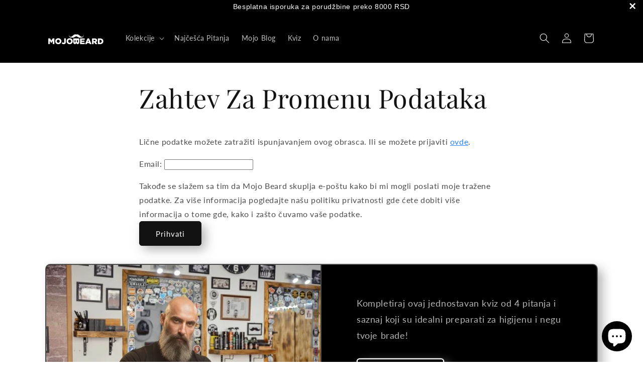

--- FILE ---
content_type: text/javascript
request_url: https://cdn.shopify.com/extensions/28925886-0a33-4a53-8aa2-d3ec078673b3/byte-56/assets/quizBuilderEmbedLogicV1.js
body_size: 50676
content:
let DEFAULT_addToCartBtnSelectorsBApp8Ext = 'input[name="add"], button[name="add"], form[action*="/cart/add"] input[type="submit"], form[action*="/cart/add"] button[type="submit"], form[action*="/cart/add"] button:not([type="button"]), form[action*="/cart/add"] .gbq__add-to-cart';
let DEFAULT_checkoutBtnSelectorsBApp8Ext = 'button[name="checkout"], input[name="checkout"], form[action*="/cart"] a[href="/checkout"], a[href="/checkout"], form[action="/cart"] input[type="submit"][name="checkout"], form[action="/cart"] button[type="submit"][name="checkout"]';
let DEFAULT_quantityBtnSelectorsBApp8Ext = '.ajaxcart__qty,quantity-input .quantity,.product-form__input, .product-form__quantity ';
let DEFAULT_sideCartSelectorsBApp8Ext = '.cart-notification,cart-notification,.cart-notification-wrapper,#cart-notification, #CartDrawer, .drawer, .drawer-cover, .Drawer';
let DEFAULT_buyNowBtnBApp8Ext = '.shopify-payment-button__button, .shopify-payment-button__button--unbranded';
let DEFAULT_cartFormBApp8Ext = 'form[action="/cart"], form[action="/cart/"], form[action="cart"]';

// For Cart Integearion
let DEFAULT_cartItemSelectorBApp8Ext = ".cart-item";
let DEFAULT_cartItemRemoveParentSelectorBApp8Ext = "cart-remove-button";
let DEFAULT_cartItemRemoveSelectorBApp8Ext = "";
let DEFAULT_cartItemQuantityBtnSelectorsBApp8Ext = "";

var gbqUtils = {
    f: {}
}

window.gbqUtils = gbqUtils;

gbqUtils.f.loadScript = function (a, b) {
    var c = document.createElement("script");
    c.type = "text/javascript";
    c.src = a;
    document.getElementsByTagName("head")[0].appendChild(c)
    c.onload = function () { b() };
};

/*
 * we changed loadScript function - if else block for onload is removed as it was not making sense
 *fn(param1) =>
 *param1 - represents function that should be executed once jquery is loaded
 *https://www.w3schools.com/jquery/jquery_noconflict.asp
 */
gbqUtils.f.loadJquery = function (b) {
    let flag = false;
    if ("undefined" === typeof jQuery || 1.9 > parseFloat(jQuery.fn.jquery)) {
        flag = true;
    }
    if ("undefined" != typeof jQuery && jQuery.post == undefined) {
        flag = true;
    }

    if (flag) {
        gbqUtils.f.loadScript("https://ajax.googleapis.com/ajax/libs/jquery/3.5.1/jquery.min.js", function () {
            gbqJquery = jQuery.noConflict(!0);
            b(gbqJquery)
        })
    } else {
        b(jQuery);
    }
};

var gbq = {
    debug: [],
    version: "01-08-2025",
    state: {
        page_type: "",
        insertWrapperOnPage: [],
        cartData: undefined,
        isOverWriteBuyNowBtnTriggered: false,
        CONSTANT_DEBUG_FLAG: undefined,
        quizData: {},
        currentPageIdx: 0,
        currQuizResults: new Map(),
        productsResultMap: new Map(),
        collectionsResultMap: new Map(),
        tagsResultMap: new Map(),
        isQuizViewed: false,
        isQuizStarted: false,
        isQuizSubmitted: false,
        isQuizResponseSubmitted: false,
        isRecProductsQuizResponseSubmitted: false,
        isQuizLifetimeAnalyticsSubmitted: false
    },
    constants: {
        themesIds: {
            DAWN_THEME: 887,
            VENTURE_THEME: 775,
            EXPRESS_THEME: 885,
            CRAVE_THEME: 1363,
            SENSE_THEME: 1356,
            CRAFT_THEME: 1368,
        }
    },
    settings: {}, //object from function
    selectors: {},
    cartInterval: "",
    productinterval: "",
    f: {
        bootstrap: function (settings) {
            gbq.utility.renderTemporaryLoadingSpinner("show")
            gbq.f.initThemeCSS();
            // gbq.gbqShopifyGraphQlAPIs.getAllProductsThatBelongToACollectionById(settings)
            // gbq.gbqShopifyGraphQlAPIs.getProductsByTags(settings)
            gbq.f.globalListener(settings)
            gbq.utility.setAnimation();
        },
        initThemeCSS: function () {

            if (gbq.settings.designSettings.fontSettings.fontFamily == "" && gbq.$("body").length > 0) {
                gbq.settings.designSettings.fontSettings.fontFamily = gbq.$("body").css("font-family");
                gbq.$(".gbqPageBody").css("font-family", gbq.settings.designSettings.fontSettings.fontFamily);
            }

            if (gbq.settings.designSettings.fontSettings.fontFamily && gbq.$("body").length > 0) {
                gbq.$(".gbqPageBody").css("font-family", gbq.settings.designSettings.fontSettings.fontFamily);
            }
        },
        getSettings: async function () {
            try {
                const data_from_s3 = await gbq.f.getSettingsFromS3();

                if (!data_from_s3) {
                    const quizId = this.getQuizIdFromURL();

                    if (!quizId) {
                        throw new Error("No quiz id found");
                    }

                    const quiz_data = await fetch(`/apps/gbq/quiz/${quizId}`, { method: 'GET' });

                    if (!quiz_data.ok) {
                        throw new Error("Failed to fetch quiz data");
                    }

                    const quiz_data_json = await quiz_data.json();

                    return quiz_data_json;
                }

                return data_from_s3;

            } catch (err) {
                gbq.utility.log(`Error fetching settings: ${err}`, "error");
                return null;
            }
        },
        /**
         * Fetches the settings and quiz data from S3
         * Will fetch config.json & quiz_${quizId}.json from new approach
         * Will fetch tempCartSettings/${shopName}.json from legacy approach
         * Warning: Legacy Approach fetches all the quizzes increasing blocking time & slowing down quiz load times
         * 
         * @returns Promise<Object>
         */
        getSettingsFromS3: async function () {
            try {
                const shopName = window.Shopify.shop
                gbq.shopName = shopName;

                const quizId = this.getQuizIdFromURL();

                const prefix_url = "https://byte-quizapp-app8.s3.us-east-2.amazonaws.com"
                const config_url = `${prefix_url}/quizzes/${shopName}/config.json`
                const quiz_url = `${prefix_url}/quizzes/${shopName}/quiz_${quizId}.json`
                const legacy_url = `${prefix_url}/tempCartSettings/${shopName}.json`

                // Try to fetch from new approach first
                gbq.utility.log(`[TIME] Fetching new data from S3:\n${config_url}\n${quiz_url}`, "time");
                const [config_response, quiz_response] = await Promise.all([
                    fetch(config_url, { method: 'GET' }),
                    fetch(quiz_url, { method: 'GET' })
                ])
                gbq.utility.log(`[TIME] Fetching new data from S3:\n${config_url}\n${quiz_url}`, "timeEnd");

                let data_from_s3 = null;

                if (config_response.ok && quiz_response.ok) {
                    const config_data = await config_response.json()
                    const quiz_data = await quiz_response.json()

                    gbq.utility.log(`config_data: ${JSON.stringify(config_data)}`, "log");
                    gbq.utility.log(`quiz_data: ${JSON.stringify(quiz_data)}`, "log");

                    data_from_s3 = {
                        ...config_data,
                        quiz: quiz_data
                    }

                } else {
                    // If the new approach fails, then try to fetch from legacy approach

                    gbq.utility.log(`[TIME] Fetching legacy data from S3: ${legacy_url}`, "time");
                    const legacy_response = await fetch(legacy_url, { method: 'GET' })
                    gbq.utility.log(`[TIME] Fetching legacy data from S3: ${legacy_url}`, "timeEnd");

                    if (legacy_response.ok) {
                        const legacy_data = await legacy_response.json()

                        data_from_s3 = legacy_data;

                        if (legacy_data?.quizzesData?.length > 0 && quizId) {
                            data_from_s3.quiz = legacy_data.quizzesData.filter((quiz) => quiz.quizId == quizId)?.[0];
                        }

                        gbq.utility.log(`legacy_data: ${JSON.stringify(data_from_s3)}`, "log");
                    } else {
                        gbq.utility.log("Error fetching legacy data", "error");
                    }
                }

                return data_from_s3;
            } catch (err) {
                gbq.utility.log(`Error fetching data from S3: ${err}`, "error");
                return null;
            }
        },
        setUrlQueryParams: function () {
            try {
                const queryParams = new URLSearchParams(window.location.search);
                gbq.state.bytersid = queryParams.get('bytersid');
                gbq.state.page = queryParams.get('page');
            } catch (err) {
                gbq.utility.log(`[INIT] Error in setUrlQueryParams: ${err}`, "error");
            }
        },
        getQuizIdFromURL: function () {
            const url = window.location.href;

            // Here if the url is not of the proxy page then it means the quiz id is in gbqBlockSettings
            if (!url.includes("apps/gbq/quiz")) {
                return window?.quizBlockSettings?.quizId;
            }

            const match = url.match(/quiz\/(\d+)/);
            const match2 = url.match(/quiz\/([\w\d]{4})/);

            if (match && match[1]) {
                // If the url is of the proxy page then the quiz id is in the url
                // Also, check if the bytersid and page is present in the url
                this.setUrlQueryParams();
                return match[1];
            } else if (match2 && match2[1]) {
                this.setUrlQueryParams();
                return match2[1];
            } else {
                return null;
            }
        },
        setAppURL: function () {
            try {

                let url = window.location.href;
                let pathname = window.location.pathname;

                // Checks if the page is proxy page
                if (!url.includes("apps/gbq/quiz/")) {
                    gbq.state.isProxyPage = false;
                    return;
                }

                // extract the variable after apps in the url
                let gbqUrl = url.split("/apps/")[1];
                //split it by the next /
                gbqUrl = gbqUrl.split("/")[0];
                gbq.state.gbqUrl = gbqUrl;

            } catch (err) {
                gbq.utility.log(`err inside: ${err}`, "error");
            }
        },
        setDefaultVariables: function (quizData) {
            try {
                const defaultVariables = {};

                const pages = quizData?.pages || [];

                pages.forEach((pageData, pageIndex) => {
                    const isVariableEnabled = pageData?.isVariableEnabled ?? false;
                    const variableName = pageData?.variableName ?? "";
                    const defaultVariableValue = pageData?.contentData?.en?.defaultVariableValue ?? "";

                    if (isVariableEnabled && variableName) {
                        defaultVariables[variableName] = defaultVariableValue;
                        defaultVariables[variableName + '_default'] = defaultVariableValue; // for reset purpose
                    }
                });

                return defaultVariables;
            } catch (err) {
                gbq.utility.log(`Err setting default Variables: ${err}`, "error");
                return {};
            }
        },
        /**
         * Make sure the quizData is loaded before this function
         */
        startPrefetchingProducts: async function () {
            try {

                const quizData = gbq.state.quizData;
                const content_screen_pages = quizData?.pages?.filter(page => page.pageType === "CONTENT_SCREEN");
                const results_page_content_sections = quizData?.resultsPage?.contentSections ?? [];
                const outcomes = quizData?.resultsPage?.outcomes ?? [];

                const get_product_ids_from_content_section = function (contentSection) {
                    switch (contentSection?.sectionType) {
                        case "STATIC_PRODUCTS_REC_BLOCK":
                            return contentSection?.products?.map(product => product.id);
                        default:
                            return [];
                    }
                }

                const unique_product_ids = new Set();


                for (const page of content_screen_pages) {
                    const contentSections = page?.contentSections;
                    for (const contentSection of contentSections) {
                        const productIds = get_product_ids_from_content_section(contentSection);
                        for (const productId of productIds) {
                            unique_product_ids.add(productId);
                        }
                    }
                }

                // Get Product Ids From Result Page
                for (const contentSection of results_page_content_sections) {
                    const productIds = get_product_ids_from_content_section(contentSection);
                    for (const productId of productIds) {
                        unique_product_ids.add(productId);
                    }
                }

                // Get Content Section From Outcomes
                for (const outcome of outcomes) {
                    const outcomeContentSections = outcome?.contentSections ?? [];
                    for (const contentSection of outcomeContentSections) {
                        const productIds = get_product_ids_from_content_section(contentSection);
                        for (const productId of productIds) {
                            unique_product_ids.add(productId);
                        }
                    }
                }

                gbq.utility.log(`[PREFETCH] Products TO Be prefetched: ${unique_product_ids}`, "log");

                // Prefetch the products
                await gbq.gbqShopifyGraphQlAPIs.prefetchProducts(Array.from(unique_product_ids));

            } catch (err) {
                gbq.utility.log(`[PREFETCH] Error inside startPrefetchingProducts: ${err}`, "error");
            }
        },
        renderResultsPage: async function () {
            try {
                const bytersid = gbq.state.bytersid;
                const page = gbq.state.page;

                // Check if the quiz is a result page
                if (!bytersid || page !== "result") return;

                // Get the quiz response
                const byte_response = await gbq.gbqAnalyticsAPIs.getQuizResponse();

                // Set the variables
                const variables = byte_response?.variables ?? {};
                for (const [variableName, variableValue] of Object.entries(variables)) {
                    gbq.gbqPageItem.actions.setVariableValue(variableName, variableValue);
                }

                if (Object.keys(variables).length > 0) gbq.utility.log(`[ANALYTICS] - Variables set: ${JSON.stringify(gbq.state.variables)}`, "log");

                // Check if products are present
                const products = byte_response?.products ?? [];

                const shopifyProductsData = byte_response?.shopifyProductsData ?? []; // required
                const productsScoreMap = byte_response?.productsScoreMap ?? {}; // required
                const finalRecommendationsMap = byte_response?.finalRecommendationsMap ?? {}; // required
                const finalOutcome = byte_response?.finalOutcome ?? null; // May be null
                const currQuizResults = byte_response?.currQuizResults ?? null;

                gbq.utility.log(`[RESULTS] - shopifyProductsData: ${JSON.stringify(shopifyProductsData)}`, "log");
                gbq.utility.log(`[RESULTS] - productsScoreMap: ${JSON.stringify(productsScoreMap)}`, "log");
                gbq.utility.log(`[RESULTS] - finalRecommendationsMap: ${JSON.stringify(finalRecommendationsMap)}`, "log");
                gbq.utility.log(`[RESULTS] - finalOutcome: ${JSON.stringify(finalOutcome)}`, "log");
                gbq.utility.log(`[RESULTS] - currQuizResults: ${JSON.stringify(currQuizResults)}`, "log");

                if (!shopifyProductsData || !productsScoreMap || !finalRecommendationsMap || !currQuizResults) throw new Error("Required data not found in the byte response");

                gbq.state.shopifyProductsData = shopifyProductsData;
                gbq.state.productsScoreMap = productsScoreMap;
                gbq.state.finalRecommendationsMap = finalRecommendationsMap;
                gbq.state.finalOutcome = finalOutcome;

                // Add All values in gbq.state.currQuizResults Map
                for (const [key, value] of Object.entries(currQuizResults)) {
                    gbq.state.currQuizResults.set(key, value);
                }

                // Render the results page
                gbq.gbqQuizResultsPage.prepareUI(shopifyProductsData, productsScoreMap, finalRecommendationsMap);

            } catch (err) {
                gbq.utility.log(`[RESULTS] Err inside renderResultsPage: ${err}`, "error");
            }
        },
        setSettings: function (tmpCartSettings) {

            let quizData = tmpCartSettings?.quiz;
            const quizId = this.getQuizIdFromURL();

            if (!quizData) {
                gbq.utility.log(`[INIT] Quiz data not found for quiz id: ${quizId}`, "error");
            }

            var cart_settings = {
                SHOP_DOMAIN: tmpCartSettings?.userData?.shopName,
                STOREFRONT_ACCESS_TOKEN: tmpCartSettings?.userData?.storefrontAccessToken,
                //TODO: remove server url from here and also remove http in fetch call
                SERVER_URL: tmpCartSettings?.userData?.SERVER_URL || "localhost:3001",
                app: {
                    sideCartSectionId: tmpCartSettings?.app?.sideCartSectionId ?? "cart-drawer",
                    sideCartSectionSelector: tmpCartSettings?.app?.sideCartSectionSelector ?? null,
                    fireNewSideCartRefreshCodeFirst: tmpCartSettings?.app?.fireNewSideCartRefreshCodeFirst ?? true,
                },
                designSettings: {
                    layout: {
                        maxWidth: quizData?.designSettings?.layout?.quizMaxWidth || "1024px", // px
                        verticalAlignment: quizData?.designSettings?.layout?.verticalAlignment || "CENTER", // TOP, CENTER
                        elementAlignment: quizData?.designSettings?.layout?.elementAlignment || "CENTER", // LEFT, CENTER, RIGHT
                        isAutoScrollEnabled: quizData?.designSettings?.layout?.isAutoScrollEnabled ?? false
                    },
                    fontSettings: {
                        fontFamily: quizData?.designSettings?.fontSettings?.fontFamily || "", // Default font family
                    },
                    quickSettings: {
                        isQuickSettingsEnabled: quizData?.designSettings?.quickSettings?.isQuickSettingsEnabled || true,
                        primaryColor: quizData?.designSettings?.quickSettings?.primaryColor || "",
                        secondaryColor: quizData?.designSettings?.quickSettings?.secondaryColor || "",
                        optionBgColor: quizData?.designSettings?.quickSettings?.optionBgColor || "",
                        optionTextColor: quizData?.designSettings?.quickSettings?.optionTextColor || ""
                    },
                    colorsAndStyles: {
                        general: {
                            backgroundColor: quizData?.designSettings?.colorsAndStyles?.general?.backgroundColor || "#EFF0F2",
                        },
                        options: {
                            backgroundColor: quizData?.designSettings?.colorsAndStyles?.options?.backgroundColor || "#DBDCD9",
                            borderColor: quizData?.designSettings?.colorsAndStyles?.options?.borderColor || "#000000",
                            borderWidth: quizData?.designSettings?.colorsAndStyles?.options?.borderWidth || "1px",
                            selectedBackgroundColor: quizData?.designSettings?.colorsAndStyles?.options?.selectedBackgroundColor || "#C4C4C4",
                            selectedBorderColor: quizData?.designSettings?.colorsAndStyles?.options?.selectedBorderColor || "#C2C0B6",
                            selectedBorderWidth: quizData?.designSettings?.colorsAndStyles?.options?.selectedBorderWidth || "3px",

                            textOptionBorderRadius: quizData?.designSettings?.colorsAndStyles?.options?.textOptionBorderRadius || "4px",
                            pictureOptionBorderRadius: quizData?.designSettings?.colorsAndStyles?.options?.pictureOptionBorderRadius || "4px",

                            textOptionLabelColor: quizData?.designSettings?.colorsAndStyles?.options?.textOptionLabelColor || "#1C1C1C",
                            pictureOptionLabelColor: quizData?.designSettings?.colorsAndStyles?.options?.pictureOptionLabelColor || "#1C1C1C",
                            selectedTextOptionLabelColor: quizData?.designSettings?.colorsAndStyles?.options?.selectedTextOptionLabelColor || "#1C1C1C",
                            selectedPictureOptionLabelColor: quizData?.designSettings?.colorsAndStyles?.options?.selectedPictureOptionLabelColor || "#1C1C1C",


                            checkboxBgColor: quizData?.designSettings?.colorsAndStyles?.options?.checkboxBgColor || "#FFFFFF",
                            checkboxSelectedBgColor: quizData?.designSettings?.colorsAndStyles?.options?.checkboxSelectedBgColor || "#000000",
                            checkboxBorderColor: quizData?.designSettings?.colorsAndStyles?.options?.checkboxBorderColor || "#000000",
                            checkboxBorderWidth: quizData?.designSettings?.colorsAndStyles?.options?.checkboxBorderWidth || "2px",
                            checkboxBorderRadius: quizData?.designSettings?.colorsAndStyles?.options?.checkboxBorderRadius || "4px",

                            primaryBtnBgColor: quizData?.designSettings?.colorsAndStyles?.options?.primaryBtnBgColor || "#767676",
                            primaryBtnTextColor: quizData?.designSettings?.colorsAndStyles?.options?.primaryBtnTextColor || "#FFFFFF",
                            primaryBtnBorderColor: quizData?.designSettings?.colorsAndStyles?.options?.primaryBtnBorderColor || "",
                            primaryBtnBorderRadius: quizData?.designSettings?.colorsAndStyles?.options?.primaryBtnBorderRadius || "4px",

                            secondaryBtnBgColor: quizData?.designSettings?.colorsAndStyles?.options?.secondaryBtnBgColor || "#767676",
                            secondaryBtnTextColor: quizData?.designSettings?.colorsAndStyles?.options?.secondaryBtnTextColor || "#FFFFFF",
                            secondaryBtnBorderColor: quizData?.designSettings?.colorsAndStyles?.options?.secondaryBtnBorderColor || "#6C757D",
                            secondaryBtnBorderRadius: quizData?.designSettings?.colorsAndStyles?.options?.secondaryBtnBorderRadius || "4px",
                        },
                        buttons: {
                            showSubmitBtn: quizData?.designSettings?.colorsAndStyles?.buttons?.showSubmitBtn || false,
                            submitBtnBgColor: quizData?.designSettings?.colorsAndStyles?.buttons?.submitBtnBgColor || "#1C1C1C",
                            submitBtnTextColor: quizData?.designSettings?.colorsAndStyles?.buttons?.submitBtnTextColor || "#FFFFFF",
                            submitBtnBorderColor: quizData?.designSettings?.colorsAndStyles?.buttons?.submitBtnBorderColor || "#6C757D",
                            submitBtnBorderWidth: quizData?.designSettings?.colorsAndStyles?.buttons?.submitBtnBorderWidth || "1px",
                            submitBtnBorderRadius: quizData?.designSettings?.colorsAndStyles?.buttons?.submitBtnBorderRadius || "4px",

                            showOkBtn: quizData?.designSettings?.colorsAndStyles?.buttons?.showOkBtn || false,
                            okBtnBgColor: quizData?.designSettings?.colorsAndStyles?.buttons?.okBtnBgColor || "#1C1C1C",
                            okBtnTextColor: quizData?.designSettings?.colorsAndStyles?.buttons?.okBtnTextColor || "FFFFFF",
                            okBtnBorderColor: quizData?.designSettings?.colorsAndStyles?.buttons?.okBtnBorderColor || "#6C757D",
                            okBtnBorderWidth: quizData?.designSettings?.colorsAndStyles?.buttons?.okBtnBorderWidth || "1px",
                            okBtnBorderRadius: quizData?.designSettings?.colorsAndStyles?.buttons?.okBtnBorderRadius || "4px",

                            showSkipBtn: quizData?.designSettings?.colorsAndStyles?.buttons?.showSkipBtn || false,
                            skipBtnBgColor: quizData?.designSettings?.colorsAndStyles?.buttons?.skipBtnBgColor || "#767676",
                            skipBtnTextColor: quizData?.designSettings?.colorsAndStyles?.buttons?.skipBtnTextColor || "#FFFFFF",
                            skipBtnBorderColor: quizData?.designSettings?.colorsAndStyles?.buttons?.skipBtnBorderColor || "#6C757D",
                            skipBtnBorderWidth: quizData?.designSettings?.colorsAndStyles?.buttons?.skipBtnBorderWidth || "1px",
                            skipBtnBorderRadius: quizData?.designSettings?.colorsAndStyles?.buttons?.skipBtnBorderRadius || "4px",

                            contentBlockBtnBgColor: quizData?.designSettings?.colorsAndStyles?.buttons?.contentBlockBtnBgColor || "#1C1C1C",
                            contentBlockBtnTextColor: quizData?.designSettings?.colorsAndStyles?.buttons?.contentBlockBtnTextColor || "#FFFFFF",
                            contentBlockBtnBorderColor: quizData?.designSettings?.colorsAndStyles?.buttons?.contentBlockBtnBorderColor || "#6C757D",
                            contentBlockBtnBorderWidth: quizData?.designSettings?.colorsAndStyles?.buttons?.contentBlockBtnBorderWidth || "0px",
                            contentBlockBtnBorderRadius: quizData?.designSettings?.colorsAndStyles?.buttons?.contentBlockBtnBorderRadius || "4px",

                            navBtnBgColor: quizData?.designSettings?.colorsAndStyles?.buttons?.navBtnBgColor || "#1C1C1C",
                            navBtnFillColor: quizData?.designSettings?.colorsAndStyles?.buttons?.navBtnFillColor || "#FFFFFF",
                            prevBtnBgColor: quizData?.designSettings?.colorsAndStyles?.buttons?.prevBtnBgColor || "#C4C4C4",
                            prevBtnFillColor: quizData?.designSettings?.colorsAndStyles?.buttons?.prevBtnFillColor || "#1C1C1C",
                        },
                        text: {
                            pageTitleTextColor: quizData?.designSettings?.colorsAndStyles?.text?.pageTitleTextColor || "#1C1C1C",
                            pageSubtitleTextColor: quizData?.designSettings?.colorsAndStyles?.text?.pageSubtitleTextColor || "#1C1C1C",

                            contentBlockTitleTextColor: quizData?.designSettings?.colorsAndStyles?.text?.contentBlockTitleTextColor || "#1C1C1C",
                            contentBlockHeadingTextColor: quizData?.designSettings?.colorsAndStyles?.text?.contentBlockHeadingTextColor || "#1C1C1C",
                            contentBlockSubheadingTextColor: quizData?.designSettings?.colorsAndStyles?.text?.contentBlockSubheadingTextColor || "#1C1C1C",
                            contentBlockBodyTextColor: quizData?.designSettings?.colorsAndStyles?.text?.contentBlockBodyTextColor || "#1C1C1C",
                            contentBlockCaptionTextColor: quizData?.designSettings?.colorsAndStyles?.text?.contentBlockCaptionTextColor || "#1C1C1C",
                        },
                        progressBar: {
                            showProgressBar: quizData?.designSettings?.colorsAndStyles?.progressBar?.showProgressBar || false,
                            progressBarBgColor: quizData?.designSettings?.colorsAndStyles?.progressBar?.progressBarBgColor || "#E4E3E3",
                            progressBarFillColor: quizData?.designSettings?.colorsAndStyles?.progressBar?.progressBarFillColor || "#1C1C1C",
                            progressBarLabelColor: quizData?.designSettings?.colorsAndStyles?.progressBar?.progressBarLabelColor || "#1C1C1C",
                        }
                    },
                    background: {
                        disableOnMobile: quizData?.designSettings?.background?.disableOnMobile || false,
                        isSameSettingsForMobile: quizData?.designSettings?.background?.isSameSettingsForMobile || false,
                        isDifferentImageForMobile: quizData?.designSettings?.background?.isDifferentImageForMobile || false,
                        desktop: {
                            objectFit: quizData?.designSettings?.background?.desktop?.objectFit || "cover",
                            horizontalAlignment: quizData?.designSettings?.background?.desktop?.horizontalAlignment || "CENTER",
                            verticalAlignment: quizData?.designSettings?.background?.desktop?.verticalAlignment || "TOP",
                            altText: quizData?.designSettings?.background?.desktop?.altText || "",
                            url: quizData?.designSettings?.background?.desktop?.url || "",
                            opacity: quizData?.designSettings?.background?.desktop?.opacity || "1"
                        },
                        mobile: {
                            objectFit: quizData?.designSettings?.background?.desktop?.objectFit || "cover",
                            horizontalAlignment: quizData?.designSettings?.background?.mobile?.horizontalAlignment || "CENTER",
                            verticalAlignment: quizData?.designSettings?.background?.mobile?.verticalAlignment || "TOP",
                            altText: quizData?.designSettings?.background?.mobile?.altText || "",
                            url: quizData?.designSettings?.background?.mobile?.url || "",
                            opacity: quizData?.designSettings?.background?.mobile?.opacity || "1"
                        }
                    },
                    customCss: {
                        styles: quizData?.designSettings?.customCss?.styles || "",
                    },
                    resultsPage: {
                        productCard: {
                            enableProductDescription: quizData?.resultsPage?.productCard?.enableProductDescription ?? false,

                            productCardBgColor: quizData?.resultsPage?.productCard?.productCardBgColor || "#FFFFFF",
                            productCardTextColor: quizData?.resultsPage?.productCard?.productCardTextColor || "#1C1C1C",
                            productCardBorderColor: quizData?.resultsPage?.productCard?.productCardBorderColor || "#1C1C1C",
                            productCardBorderWidth: quizData?.resultsPage?.productCard?.productCardBorderWidth || "0px",
                            productCardBorderRadius: quizData?.resultsPage?.productCard?.productCardBorderRadius || "4px",

                            addToCartBtnBgColor: quizData?.resultsPage?.productCard?.addToCartBtnBgColor || "#1C1C1C",
                            addToCartBtnTextColor: quizData?.resultsPage?.productCard?.addToCartBtnTextColor || "#FFFFFF",

                            goToCartBtnBgColor: quizData?.resultsPage?.productCard?.goToCartBtnBgColor || "#1C1C1C",
                            goToCartBtnTextColor: quizData?.resultsPage?.productCard?.goToCartBtnTextColor || "#FFFFFF",

                            showAddAllProductsToCartBtn: quizData?.resultsPage?.productCard?.showAddAllProductsToCartBtn ?? true,
                            addAllProductsToCartBtnBgColor: quizData?.resultsPage?.productCard?.addAllProductsToCartBtnBgColor || "#1C1C1C",
                            addAllProductsToCartBtnTextColor: quizData?.resultsPage?.productCard?.addAllProductsToCartBtnTextColor || "#FFFFFF",
                        }
                    }
                },
                merchantInfo: tmpCartSettings?.userData,
                languageData: tmpCartSettings?.languageData,
                quizData: quizData
            }

            gbq.state.quizData = cart_settings.quizData;
            gbq.settings = cart_settings
            gbq.state.quizName = quizData?.quizName || ""
            gbq.state.variables = gbq.f.setDefaultVariables(quizData);

            // Create trace for the page navigation
            gbq.state.pageTrace = []; // pageIndexs of the visited pages

            // Track Products Shown on Recommendation
            gbq.state.rec_products = [];
        },
        setBtnStyling: function (btnRef, type) {
            try {

                let optionsStyles = gbq.settings.designSettings.colorsAndStyles.options;

                if (type == "primary") {

                    btnRef.css({
                        backgroundColor: optionsStyles.primaryBtnBgColor,
                        borderColor: optionsStyles.primaryBtnBorderColor,
                        borderRadius: optionsStyles.primaryBtnBorderRadius,
                        textColor: optionsStyles.primaryBtnTextColor
                    })

                } else if (type == "secondary") {

                    btnRef.css({
                        backgroundColor: optionsStyles.secondaryBtnBgColor,
                        borderColor: optionsStyles.secondaryBtnBorderColor,
                        borderRadius: optionsStyles.secondaryBtnBorderRadius,
                        textColor: optionsStyles.secondaryBtnTextColor
                    })

                }
            } catch (err) {
                gbq.utility.log(`err inside setBtnStyling: ${err}`, "error");
            }
        },
        addFillToSvg: function (svg, fillColor) {
            try {

                return svg.replace('<path', `<path fill="${fillColor}"`);

            } catch (err) {
                gbq.utility.log(`err inside addFillToSvg: ${err}`, "error");
            }
        },
        setCustomStyling: function () {
            let customStyle = gbq?.state?.quizData?.designSettings?.customCss?.styles;
            if (customStyle) {
                let styleSheet = document.createElement("style")
                styleSheet.innerText = customStyle
                document.body.appendChild(styleSheet)

            }
        },
        setSelectors: function () {
            let settings = gbq.settings
            gbq.selectors = {
                addToCart: settings.app.addToCartBtnSelectors,
                checkoutBtn: settings.app.checkoutBtnSelectors,
                sideCartSelectors: settings.app.sideCartSelectors,
                buyNowBtn: settings.app.buyNowBtn,
                cartForm: settings.app.cartForm,
                productPageWrapperV2: '.gbqProductPageWrapperV2',
                cartPageWrapperV2: '.gbqCartPageWrapperV2',
                quantityBtnSelectors: settings.app.quantityBtnSelectors,
                scheduleDeliveryPickerSelector: settings.app.scheduleDeliveryPickerSelector,
            }
        },
        setDefaultThemeStyles: function () {
            try {
                DEFAULT_BODY_OVERFLOW_VALUE = gbq.$('body').css('overflow-y');
                return;
            } catch (err) {
                gbq.utility.log(`err inside setDefaultThemeStyles: ${err}`, "error");
            }
        },
        applyButtonCSS: function (element) {

            //apply gbq.settings.app.themButtonTextColor themeButtonBackgroundColor themeButtonBorderColor to the button
            if (gbq.settings.app.themButtonTextColor != "") {
                element.css("color", gbq.settings.app.themButtonTextColor);
            }
            if (gbq.settings.app.themeButtonBackgroundColor != "") {
                element.css("background-color", gbq.settings.app.themeButtonBackgroundColor);
            }
            if (gbq.settings.app.themeButtonBorderColor != "") {
                element.css("border", "1px solid")
                element.css("border-color", gbq.settings.app.themeButtonBorderColor);
            }
            // box shadow
            if (gbq.settings.app.themeButtonBoxShadow != "") {
                element.css("box-shadow", gbq.settings.app.themeButtonBoxShadow);
            }
            //themeButtonFontFamily
            if (gbq.settings.app.themeButtonFontFamily != "") {
                element.css("font-family", gbq.settings.app.themeButtonFontFamily);
            }


        },
        resetButtonCSS: function (element) {
            //reset the button css
            element.css("color", "");
            element.css("background-color", "");
            element.css("border", "");
            element.css("border-color", "");
            element.css("box-shadow", "");
        },
        getElements: function (settings) {
            return {
                gbqHTMLWrapperParent: gbq.$(gbq.$.parseHTML('<div class="gbqHTMLWrapper"></div>')),
                gbqHeaderWrapperParent: gbq.$(gbq.$.parseHTML('<div class="gbqHeaderWrapper"></div>')),
                gbqBodyWrapperParent: gbq.$(gbq.$.parseHTML('<div class="gbqBodyWrapper"></div>')),
                //change this for sidebar position
                gbqFooterWrapperParent: gbq.$(gbq.$.parseHTML('<div class="gbqFooterWrapper"></div>')),

                addToCartBtn: gbq.$(document).find(gbq.selectors.addToCart),
                addToCartButtonCloned: undefined,
                checkoutBtn: gbq.$(document).find(gbq.selectors.checkoutBtn),
                cartForm: gbq.$(document).find(gbq.selectors.cartForm),
                productPageWrapperV2: gbq.$(gbq.$.parseHTML('<div class="gbqPageWrapper gbqProductPageWrapperV2"> <div class="gbqGiftOptionsPageEleWrapper"></div>  <div class="gbqLandingPageWrapper"></div><div class="gwmGiftMessageWrapper"></div> </div>')),
                cartPageWrapperV2: gbq.$(gbq.$.parseHTML('<div class="gbqPageWrapper gbqCartPageWrapperV2"> <div class="gbqCartGiftOptionsPageEleWrapper"></div><div class="gwmCartGiftMsgAndWrapWrapper"></div><div class="gwmCartGiftMessageWrapper"></div></div>')),
                buyNowBtn: gbq.$(document).find(gbq.selectors.buyNowBtn)
            }
        },
        addParamsToUrl: function (key, value) {
            // get the navigation item and attach it to the url params
            let urlParams = new URLSearchParams(window.location.search);
            urlParams.set(key, value);
            window.history.replaceState({}, "", `${window.location.pathname}?${urlParams.toString()}`);
        },
        getParamValueFromUrl: function (key) {
            // get the navigation item from the url params
            let urlParams = new URLSearchParams(window.location.search);
            let value = urlParams.get(key);
            return value;
        },
        initialize: async function (jQuery) {
            //renderLandingPage(); ->

            //show a loading screen
            gbq.$(".gbqPageFooterHTML").html("<div class='gbqLoadingScreen'><div class='gbqLoadingScreenSpinner'>    </div></div>");
            gbq.$(".gbqLoadingScreen").css("background", gbq?.settings?.app?.loadingBgColor);

            // Check Dev Mode
            gbq.utility.checkDevMode();

            gbq.f.setAppURL();
            let tmpCartSettings = await gbq.f.getSettings();
            gbq.f.setSettings(tmpCartSettings)

            // Start PrefetchingProducts
            await gbq.f.startPrefetchingProducts();

            // Initialize the Google Analytics 4 API
            gbq.f.initG4Analytics();

            // Initialize the Facebook Pixel API
            gbq.f.initFacebookPixel();

            // Send Tracking Events
            gbq.utility.sendGTAGQuizStartedEvent();
            gbq.utility.sendFBPQuizStartedEvent();

            // Send Quiz View Analytics Count
            gbq.gbqAnalyticsAPIs.updateQuizViewCount();

            //gbq.f.setSelectors()
            //gbq.f.setDefaultThemeStyles();
            gbq.elements = gbq.f.getElements(gbq.settings);
            gbq.f.setCustomStyling();
            //gbq.f.initThemeCSS();
            //gbq.utility.setLanguageLocale();
            //gbq.utility.gbqMultiLangOverrider();

            // Run Custom Script if available in user settings
            gbq.f.runInitLoaderJsScript();

            return gbq.f.bootstrap(gbq.settings);
        },
        runInitLoaderJsScript: function () {
            const initLoaderJsScript = gbq.settings?.merchantInfo?.settings?.initLoaderJsScript;
            if (initLoaderJsScript) {
                try {
                    gbq.utility.log(`[JS] - Running custom script: ${initLoaderJsScript}`);
                    eval(initLoaderJsScript);
                } catch (err) {
                    gbq.utility.log(`[JS] - Error in running custom script: ${err}`, "error");
                }
            }
        },
        initG4Analytics: function () {
            try {

                // If it is a result page, then don't initialize google analytics
                if (gbq.state.page === "result") return;

                const gaId = gbq.settings.merchantInfo?.integration?.googleAnalytics?.gaId;
                const isGoogleAnalyticsEnabled = gbq.state.quizData?.tracking?.googleAnalytics?.isGoogleAnalyticsEnabled ?? false;

                if (!gaId) {
                    gbq.utility.log("[G4A] - Google Analytics Not Connected!", "warn");
                    return;
                }

                if (!isGoogleAnalyticsEnabled) {
                    gbq.utility.log("[G4A] - Google Analytics is not enabled", "warn");
                    return;
                }

                // Load the Google Analytics 4 script
                (function (w, d, s, l, i) {
                    w[l] = w[l] || []; w[l].push({
                        'gtm.start':
                            new Date().getTime(), event: 'gtm.js'
                    }); var f = d.getElementsByTagName(s)[0],
                        j = d.createElement(s), dl = l != 'dataLayer' ? '&l=' + l : ''; j.async = true; j.src =
                            'https://www.googletagmanager.com/gtag/js?id=' + i + dl; f.parentNode.insertBefore(j, f);
                })(window, document, 'script', 'dataLayer', gaId);

                // Initialize gtag
                window.dataLayer = window.dataLayer || [];
                function gtag() { dataLayer.push(arguments); }
                gtag('js', new Date());
                gtag('config', gaId);

                // Make gtag available globally
                window.gtag = gtag;

                gbq.utility.log(`[G4A] - Google Analytics 4 initialized with ID: ${gaId}`);

            } catch (error) {
                gbq.utility.log(`[G4A] - Error initializing Google Tag Manager: ${error}`, "error");
            }
        },
        initFacebookPixel: function () {
            try {
                // If it is a result page, then don't initialize facebook pixel
                if (gbq.state.page === "result") return;

                const fbPixelId = gbq.settings.merchantInfo?.integration?.facebookPixel?.pixelId;
                const isFacebookPixelEnabled = gbq.state.quizData?.tracking?.facebookPixel?.isFacebookPixelEnabled ?? false;

                if (!fbPixelId) {
                    gbq.utility.log("[FBP] - Facebook Pixel Not Connected!", "warn");
                    return;
                }

                if (!isFacebookPixelEnabled) {
                    gbq.utility.log("[FBP] - Facebook Pixel is not enabled", "warn");
                    return;
                }

                // Load the Facebook Pixel script
                !(function (f, b, e, v, n, t, s) {
                    if (f.fbq) return;
                    n = f.fbq = function () {
                        n.callMethod
                            ? n.callMethod.apply(n, arguments)
                            : n.queue.push(arguments);
                    };
                    if (!f._fbq) f._fbq = n;
                    n.push = n;
                    n.loaded = !0;
                    n.version = "2.0";
                    n.queue = [];
                    t = b.createElement(e);
                    t.async = !0;
                    t.src = v;
                    s = b.getElementsByTagName(e)[0];
                    s.parentNode.insertBefore(t, s);
                })(
                    window,
                    document,
                    "script",
                    "https://connect.facebook.net/en_US/fbevents.js"
                );

                fbq('init', fbPixelId);

                fbq('track', 'PageView');

                gbq.utility.log(`[FBP] - Facebook Pixel initialized with ID: ${fbPixelId}`);

            } catch (error) {
                gbq.utility.log(`[FBP] - Error initializing Facebook Pixel: ${error}`, "error");
            }
        },
        globalListener: async function (settings) {
            let isIntervalActive = false
            //if app is disabled reurn
            if (settings?.app?.disableApp) {
                return "<div>App is unavailable</div>"
            } else {
                //gbq.gbqPage.init();
                // initialization will call get settings
                // and therefore we will have the data globally
                //
                //gbq.state.cartData = await gbq.utility.getCart()

                // gbq.gbqMainPage.init();
                // gbq.gbqFooter.init();
                // gbq.utility.debugConsole(gbq.settings.languageData);
                gbq.gbqQuizBuilderPage.init();
            }
        },
        renderRetakeQuizButtonWrapper: function () {
            try {
                const retakeQuizButton = gbq.$("<button>").addClass("gbqRetakeQuizButton");

                retakeQuizButton.css({
                    cursor: "pointer",
                    backgroundColor: 'transparent',
                    color: "#000",
                    border: "none",
                    fontSize: "18px",
                    fontWeight: "500",
                    display: "flex",
                    alignItems: "center",
                    justifyContent: "center",
                    padding: "10px 16px",
                    borderRadius: "6px",
                    gap: "6px"
                })

                // Button Hover State
                retakeQuizButton.hover(function () {
                    retakeQuizButton.css({
                        backgroundColor: "rgba(200, 200, 200, 0.32)"
                    })
                }, function () {
                    retakeQuizButton.css({
                        backgroundColor: "transparent",
                    })
                });

                const retakeQuizButtonText = gbq?.state?.quizData?.resultsPage?.contentData?.en?.retakeQuizBtnText || "Retake Quiz";
                const retakeQuizIcon = `<svg xmlns="http://www.w3.org/2000/svg" width="24" height="24" viewBox="0 0 24 24" fill="none" stroke="currentColor" stroke-width="2" stroke-linecap="round" stroke-linejoin="round" class="lucide lucide-rotate-ccw"><path d="M3 12a9 9 0 1 0 9-9 9.75 9.75 0 0 0-6.74 2.74L3 8"/><path d="M3 3v5h5"/></svg>`
                const retakeQuizText = gbq.$("<span>").text(retakeQuizButtonText).addClass("gbqRetakeQuizText");

                retakeQuizButton.append(retakeQuizIcon);
                retakeQuizButton.append(retakeQuizText);

                retakeQuizButton.on("click", function () {

                    // Make the svg element inside button spin and button should be disabled
                    // retakeQuizButton.attr("disabled", true);
                    // retakeQuizButton.find("span").text("Retaking Quiz...");
                    // retakeQuizButton.css({
                    //     cursor: "not-allowed",
                    //     animation: "spin 1s linear infinite",
                    // });

                    try {
                        gbq.state.currQuizResults.clear();
                        gbq.state.currentPageIdx = 0;
                        gbq.gbqPageItem.f.togglePageVisibility(gbq.state.currentPageIdx);
                        gbq.utility.scrollToQuizTop(0);

                        // Reset the quiz variables
                        gbq.state.variables = gbq.f.setDefaultVariables(gbq.state.quizData);

                        // Set Outcome Page & Result Page Shown to false
                        gbq.state.isOutcomePageShown = false;
                        gbq.state.isResultPageShown = false;
                        gbq.state.isQuizViewed = false;
                        gbq.state.isQuizStarted = false;
                        gbq.state.isQuizSubmitted = false;
                        gbq.state.isQuizResponseSubmitted = false;
                        gbq.state.isQuizLifetimeAnalyticsSubmitted = false;

                        // Set the first page as the current page
                        gbqUtils.f.loadJquery(function (jqueryRefObj) {
                            gbq.$ = jqueryRefObj;
                            gbq.f.initialize(gbq.$);
                        })
                    } catch (err) {
                        gbq.utility.log(`Error in retakeQuizButton click event: ${err}`, "error");
                    }
                });

                // Button Wrapper
                const retakeQuizButtonWrapper = gbq.$("<div>").addClass("gbqRetakeQuizButtonWrapper");
                retakeQuizButtonWrapper.append(retakeQuizButton);
                retakeQuizButtonWrapper.css({
                    width: '100%',
                    display: "flex",
                    justifyContent: "center",
                    alignItems: "center",
                    marginTop: "20px",
                })

                return retakeQuizButtonWrapper;
            } catch (err) {
                gbq.utility.log(`Error in renderRetakeQuizButton: ${err}`, "error");
            }
        },
    },
    utility: {
        checkDevMode: function () {
            const searchParams = new URLSearchParams(window.location.search);
            const devFromLocalStorage = localStorage.getItem("dev") == "true";
            const devFromSearchParams = searchParams.get("dev") == "true";

            gbq.state.dev = devFromLocalStorage || devFromSearchParams;

            return gbq.state.dev;
        },
        log: function (message, type = "log") {

            // If dev mode is not enabled, then don't log
            if (!gbq.state.dev) return;

            switch (type) {
                case "log":
                    console.log(message);
                    break;
                case "warn":
                    console.warn(message);
                    break;
                case "error":
                    console.error(message);
                    break;
                case "info":
                    console.info(message);
                    break;
                case "time":
                    console.time(message);
                    break;
                case "timeEnd":
                    console.timeEnd(message);
                    break;
                default:
                    console.log(message);
                    break;
            }
        },
        sendGoogleAnalyticsEvent: function (eventName, eventData) {
            try {
                // Check if Google Analytics is available
                if (typeof gtag === 'function') {
                    gtag('event', eventName, eventData);
                    gbq.utility.log(`[GTAG] - Sent event: ${eventName} with data: ${eventData}`);
                } else if (typeof ga === 'function') {
                    ga('send', 'event', eventData.event_category, eventName, eventData.event_label);
                    gbq.utility.log(`[GTAG] - Sent event: ${eventName} with data: ${eventData}`);
                } else {
                    gbq.utility.log('[GTAG] - Google Analytics not detected', "warn");
                }

                // Check if dataLayer is available for Google Tag Manager
                if (typeof dataLayer !== 'undefined' && Array.isArray(dataLayer)) {
                    dataLayer.push({
                        'event': eventName,
                        ...eventData
                    });
                    gbq.utility.log(`[GTAG] - Sent dataLayer event: ${eventName} with data: ${eventData}`);
                }
            } catch (err) {
                gbq.utility.log(`[GTAG] - Error sending analytics event: ${err}`, "error");
            }
        },
        sendFacebookPixelEvent: function (eventName, eventData) {
            try {
                if (typeof fbq === 'function') {
                    fbq('track', eventName, eventData);
                    gbq.utility.log(`[FBP] - Sent event: ${eventName} with data: ${eventData}`);
                } else {
                    gbq.utility.log('[FBP] - Facebook Pixel not detected', "warn");
                }
            } catch (err) {
                gbq.utility.log(`[FBP] - Error sending Facebook Pixel event: ${err}`, "error");
            }
        },
        sendGTAGQuizStartedEvent: function () {
            try {
                const isQuizStartEventEnabled = gbq.state.quizData?.tracking?.googleAnalytics?.isQuizStartEventEnabled ?? false; // Default to false if not set
                if (isQuizStartEventEnabled) {
                    const quizStartedEventName = gbq.state.quizData?.tracking?.googleAnalytics?.quizStartedEventName ?? 'quiz_started';
                    const quizStartedEventCategory = gbq.state.quizData?.tracking?.googleAnalytics?.quizStartedEventCategory ?? 'quiz';

                    // Send this event with a slight delay of 500 ms
                    // This is to prevent the event from being sent prematurely before the quiz has fully loaded
                    setTimeout(() => {
                        this.sendGoogleAnalyticsEvent(quizStartedEventName, {
                            event_category: quizStartedEventCategory,
                            event_label: quizStartedEventName,
                            quiz_id: gbq.state.quizData?.quizId || 'Unknown Quiz ID',
                            quiz_name: gbq.state.quizData?.quizName || 'Unnamed Quiz'
                        });
                    }, 500);
                }
            } catch (err) {
                gbq.utility.log(`[GTAG] - Error sending quiz started event: ${err}`, "error");
            }
        },
        sendFBPQuizStartedEvent: function () {
            try {
                const isQuizStartEventEnabled = gbq.state.quizData?.tracking?.facebookPixel?.isQuizStartEventEnabled ?? false; // Default to false if not set
                if (isQuizStartEventEnabled) {
                    const quizStartedEventName = gbq.state.quizData?.tracking?.facebookPixel?.quizStartedEventName ?? 'quiz_started';
                    const quizStartedEventCategory = gbq.state.quizData?.tracking?.facebookPixel?.quizStartedEventCategory ?? 'quiz';
                    this.sendFacebookPixelEvent(quizStartedEventName, {
                        event_category: quizStartedEventCategory,
                        event_label: quizStartedEventName,
                        quiz_id: gbq.state.quizData?.quizId || 'Unknown Quiz ID',
                        quiz_name: gbq.state.quizData?.quizName || 'Unnamed Quiz'
                    });
                }
            } catch (err) {
                gbq.utility.log(`[FBP] - Error sending quiz started event: ${err}`, "error");
            }
        },
        sendGTAGQuizCompletedEvent: function () {
            try {
                const isQuizCompleteEventEnabled = gbq.state.quizData?.tracking?.googleAnalytics?.isQuizCompleteEventEnabled ?? false; // Default to false if not set
                if (isQuizCompleteEventEnabled) {
                    const quizCompletedEventName = gbq.state.quizData?.tracking?.googleAnalytics?.quizCompletedEventName ?? 'quiz_completed';
                    const quizCompletedEventCategory = gbq.state.quizData?.tracking?.googleAnalytics?.quizCompletedEventCategory ?? 'quiz';
                    this.sendGoogleAnalyticsEvent(quizCompletedEventName, {
                        event_category: quizCompletedEventCategory,
                        event_label: quizCompletedEventName,
                        quiz_id: gbq.state.quizData?.quizId || 'Unknown Quiz ID',
                        quiz_name: gbq.state.quizData?.quizName || 'Unnamed Quiz'
                    });
                }
            } catch (err) {
                gbq.utility.log(`[GTAG] - Error sending quiz completed event: ${err}`, "error");
            }
        },
        sendFBPQuizCompletedEvent: function () {
            try {
                const isQuizCompleteEventEnabled = gbq.state.quizData?.tracking?.facebookPixel?.isQuizCompleteEventEnabled ?? false; // Default to false if not set
                if (isQuizCompleteEventEnabled) {
                    const quizCompletedEventName = gbq.state.quizData?.tracking?.facebookPixel?.quizCompletedEventName ?? 'quiz_completed';
                    const quizCompletedEventCategory = gbq.state.quizData?.tracking?.facebookPixel?.quizCompletedEventCategory ?? 'quiz';
                    this.sendFacebookPixelEvent(quizCompletedEventName, {
                        event_category: quizCompletedEventCategory,
                        event_label: quizCompletedEventName,
                        quiz_id: gbq.state.quizData?.quizId || 'Unknown Quiz ID',
                        quiz_name: gbq.state.quizData?.quizName || 'Unnamed Quiz'
                    });
                }
            } catch (err) {
                gbq.utility.log(`[FBP] - Error sending quiz completed event: ${err}`, "error");
            }
        },
        sendGTAGQuestionAnsweredEvent: function (questionData) {
            try {
                const isQuestionAnsweredEventEnabled = gbq.state.quizData?.tracking?.googleAnalytics?.isQuestionAnsweredEventEnabled ?? false; // Default to false if not set
                if (isQuestionAnsweredEventEnabled) {
                    const questionAnsweredEventName = gbq.state.quizData?.tracking?.googleAnalytics?.questionAnsweredEventName ?? 'question_answered';
                    const questionAnsweredEventCategory = gbq.state.quizData?.tracking?.googleAnalytics?.questionAnsweredEventCategory ?? 'quiz';
                    this.sendGoogleAnalyticsEvent(questionAnsweredEventName, {
                        event_category: questionAnsweredEventCategory,
                        event_label: questionAnsweredEventName,
                        quiz_id: gbq.state.quizData?.quizId || 'Unknown Quiz ID',
                        quiz_name: gbq.state.quizData?.quizName || 'Unnamed Quiz',
                        question_id: questionData?.question_id || 'Unknown Question ID',
                        question_type: questionData?.question_type || 'Unknown Question Type',
                        question_title: questionData?.question_title || 'Unnamed Question',
                        answer: questionData?.answer || 'No Answer'
                    });
                }
            } catch (err) {
                gbq.utility.log(`[GTAG] - Error sending question answered event: ${err}`, "error");
            }
        },
        sendFBPQuestionAnsweredEvent: function (questionData) {
            try {
                const isQuestionAnsweredEventEnabled = gbq.state.quizData?.tracking?.facebookPixel?.isQuestionAnsweredEventEnabled ?? false; // Default to false if not set
                if (isQuestionAnsweredEventEnabled) {
                    const questionAnsweredEventName = gbq.state.quizData?.tracking?.facebookPixel?.questionAnsweredEventName ?? 'question_answered';
                    const questionAnsweredEventCategory = gbq.state.quizData?.tracking?.facebookPixel?.questionAnsweredEventCategory ?? 'quiz';
                    this.sendFacebookPixelEvent(questionAnsweredEventName, {
                        event_category: questionAnsweredEventCategory,
                        event_label: questionAnsweredEventName,
                        quiz_id: gbq.state.quizData?.quizId || 'Unknown Quiz ID',
                        quiz_name: gbq.state.quizData?.quizName || 'Unnamed Quiz',
                        question_id: questionData?.question_id || 'Unknown Question ID',
                        question_type: questionData?.question_type || 'Unknown Question Type',
                        question_title: questionData?.question_title || 'Unnamed Question',
                        answer: questionData?.answer || 'No Answer'
                    });
                }
            } catch (err) {
                gbq.utility.log(`[FBP] - Error sending question answered event: ${err}`, "error");
            }
        },
        sendGTAGProductClickedEvent: function (productData) {
            try {
                const isProductClickedEventEnabled = gbq.state.quizData?.tracking?.googleAnalytics?.isProductClickedEventEnabled ?? true; // Default to true if not set
                if (isProductClickedEventEnabled) {
                    const productClickedEventName = gbq.state.quizData?.tracking?.googleAnalytics?.productClickedEventName ?? 'product_clicked'; // Default to specified value if not set
                    const productClickedEventCategory = gbq.state.quizData?.tracking?.googleAnalytics?.productClickedEventCategory ?? 'quiz'; // Default to specified value if not set
                    this.sendGoogleAnalyticsEvent(productClickedEventName, {
                        event_category: productClickedEventCategory,
                        event_label: productClickedEventName,
                        quiz_id: gbq.state.quizData?.quizId || 'Unknown Quiz ID',
                        quiz_name: gbq.state.quizData?.quizName || 'Unnamed Quiz',
                        product_id: productData?.id || 'Unknown Product ID',
                        product_name: productData?.title || 'Unnamed Product',

                    });
                }
            } catch (err) {
                gbq.utility.log(`[GTAG] - Error sending product clicked event: ${err}`, "error");
            }
        },
        sendFBPProductClickedEvent: function (productData) {
            try {
                const isProductClickedEventEnabled = gbq.state.quizData?.tracking?.facebookPixel?.isProductClickedEventEnabled ?? true; // Default to true if not set
                if (isProductClickedEventEnabled) {
                    const productClickedEventName = gbq.state.quizData?.tracking?.facebookPixel?.productClickedEventName ?? 'product_clicked'; // Default to specified value if not set
                    const productClickedEventCategory = gbq.state.quizData?.tracking?.facebookPixel?.productClickedEventCategory ?? 'quiz'; // Default to specified value if not set
                    this.sendFacebookPixelEvent(productClickedEventName, {
                        event_category: productClickedEventCategory,
                        event_label: productClickedEventName,
                        quiz_id: gbq.state.quizData?.quizId || 'Unknown Quiz ID',
                        quiz_name: gbq.state.quizData?.quizName || 'Unnamed Quiz',
                        product_id: productData?.id || 'Unknown Product ID',
                        product_name: productData?.title || 'Unnamed Product',

                    });
                }
            } catch (err) {
                gbq.utility.log(`[GTAG] - Error sending product clicked event: ${err}`, "error");
            }
        },
        sendGTAGProductAddedToCartEvent: function (productData) {
            try {
                const isProductAddedToCartEventEnabled = gbq.state.quizData?.tracking?.googleAnalytics?.isProductAddedToCartEventEnabled ?? true; // Default to true if not set
                if (isProductAddedToCartEventEnabled) {
                    const productAddedToCartEventName = gbq.state.quizData?.tracking?.googleAnalytics?.productAddedToCartEventName ?? 'product_added_to_cart'; // Default to specified value if not set
                    const productAddedToCartEventCategory = gbq.state.quizData?.tracking?.googleAnalytics?.productAddedToCartEventCategory ?? 'quiz'; // Default to specified value if not set
                    this.sendGoogleAnalyticsEvent(productAddedToCartEventName, {
                        event_category: productAddedToCartEventCategory,
                        event_label: productAddedToCartEventName,
                        quiz_id: gbq.state.quizData?.quizId || 'Unknown Quiz ID',
                        quiz_name: gbq.state.quizData?.quizName || 'Unnamed Quiz',
                        product_id: productData?.product_id || 'Unknown Product ID',
                        variant_id: productData?.variant_id || 'Unknown Variant ID',
                        product_name: productData?.product_name || 'Unnamed Product',
                    });
                }
            } catch (err) {
                gbq.utility.log(`[GTAG] - Error sending product added to cart event: ${err}`, "error");
            }
        },
        sendFBPProductAddedToCartEvent: function (productData) {
            try {
                const isProductAddedToCartEventEnabled = gbq.state.quizData?.tracking?.facebookPixel?.isProductAddedToCartEventEnabled ?? true; // Default to true if not set
                if (isProductAddedToCartEventEnabled) {
                    const productAddedToCartEventName = gbq.state.quizData?.tracking?.facebookPixel?.productAddedToCartEventName ?? 'product_added_to_cart'; // Default to specified value if not set
                    const productAddedToCartEventCategory = gbq.state.quizData?.tracking?.facebookPixel?.productAddedToCartEventCategory ?? 'quiz'; // Default to specified value if not set
                    this.sendFacebookPixelEvent(productAddedToCartEventName, {
                        event_category: productAddedToCartEventCategory,
                        event_label: productAddedToCartEventName,
                        quiz_id: gbq.state.quizData?.quizId || 'Unknown Quiz ID',
                        quiz_name: gbq.state.quizData?.quizName || 'Unnamed Quiz',
                        product_id: productData?.product_id || 'Unknown Product ID',
                        variant_id: productData?.variant_id || 'Unknown Variant ID',
                        product_name: productData?.product_name || 'Unnamed Product',
                    });
                }
            } catch (err) {
                gbq.utility.log(`[GTAG] - Error sending product added to cart event: ${err}`, "error");
            }
        },
        scrollToQuiz: function (timeInMs) {
            try {
                // let gbqPageBody = gbq.$('.gbqBodyWrapper'); 

                setTimeout(() => {
                    window.scrollTo(0, 80);
                }, timeInMs)
                //gbq.$('html, body').scrollTop(gbqPageBody.offset().top-100);

            } catch (err) {
                gbq.utility.log(`err inside scrollToQuiz: ${err}`, "error");
            }
        },
        scrollToQuizTop: function (timeInMs) {
            try {
                const quizBody = gbq.$('.gbqBodyWrapper');

                // Get Header element <header>
                const stickyHeader = document.querySelector('header');

                if (quizBody) {
                    const headerHeight = stickyHeader ? stickyHeader.offsetHeight : 0;

                    setTimeout(() => {
                        window.scrollTo(0, quizBody.offset().top - headerHeight);
                    }, timeInMs);
                } else {
                    gbq.utility.log("Quiz body not found", "warn");
                }
            } catch (err) {
                gbq.utility.log(`err inside scrollToQuizTop: ${err}`, "error");
            }
        },
        getLocale: function () {
            if (window.Shopify && window.Shopify.locale) {
                return window.Shopify.locale
            } else {
                return "en"
            }
        },
        setLanguageLocale: function () {
            let locale = gbq.utility.getLocale()

            if (gbq.settings.languageData && gbq.settings.languageData.languageMode == "SINGLE") {
                locale = "en"
            }

            if (!gbq.settings.languageData[locale]) {
                locale = "en"
            }
            gbq.settings.languageData = gbq.settings.languageData[locale]
        },
        getDate: function (date) {
            let d = new Date(date);
            let month = "" + (d.getMonth() + 1);
            let day = "" + d.getDate();
            let year = d.getFullYear();

            if (month.length < 2) month = "0" + month;
            if (day.length < 2) day = "0" + day;

            return [year, month, day].join("-");
        },
        extractIdFromGid: function (inputString) {
            // Find the position of the last '/'
            const lastSlashIndex = inputString.lastIndexOf('/');

            // Extract the substring after the last '/'
            const id = inputString.substring(lastSlashIndex + 1);

            return id;
        },
        addToCart: async function (data) {

            try {
                // if there is nothing to add in cart..just return true
                if (!data.id) {
                    return true
                }
                let result = await gbq.$.ajax({
                    url: "/cart/add.js",
                    data: data,
                    type: "POST",
                    dataType: "json",
                })
                return true
            } catch (error) {
                gbq.utility.log(`gbq-utility-addToCart: ${error}`, "error");
                return false
            }
        },
        updateCart: async function (data) {
            try {
                let result = await gbq.$.ajax({
                    type: "POST",
                    url: "/cart/update.js",
                    data: data,
                    dataType: "json",
                });
                return result
            } catch (error) {
                gbq.utility.log(`gbq-utility-updateCart: ${error}`, "error");
                return false
            }
        },
        changeCart: async function (data) {
            try {
                let result = await gbq.$.ajax({
                    type: "POST",
                    url: "/cart/change.js",
                    data: data,
                    dataType: "json",
                });
                return true
            } catch (error) {
                gbq.utility.log(`gbq-utility-changeCart: ${error}`, "error");
                return false
            }
        },
        getProductDataV2: function (productName) {
            try {
                let languageValue = window?.Shopify?.routes?.root ? window.Shopify.routes.root : "/"
                return new Promise((res, rej) => {
                    gbq.$.getJSON(languageValue + "products/" + productName + ".js", function (product) {
                        gbq.utility.log(`success-productName: ${productName}`, "log");
                        res(product)
                    }).fail(function () { gbq.utility.log(`fail-productName: ${productName}`, "error"); res(false) })
                })
                return result;
            } catch (error) {
                gbq.utility.log(`gbq-utility-getProductDataV2: ${error}`, "error");
                return false
            }
        },
        updateShopifySections: async function (response) {
            try {
                const sections = response.sections;
                console.log("sections", sections);
            } catch (error) {
                gbq.utility.log(`[UPDATE SHOPIFY SECTIONS] - Error updating shopify sections: ${error}`, "error");
            }
        },
        addToCartV2: function (data) {
            try {

                // Total Clicks & Always default to 1 since, this function getting exucuted
                // means something was added to cart
                let lifeTimeAddToCartClickThroughRate = data?.items?.length || 1;

                // Send Add to Cart Click through rate
                gbq.gbqAnalyticsAPIs.updateQuizLifetimeAnalyticsCount("lifeTimeAddToCartClickThroughRate", lifeTimeAddToCartClickThroughRate);

                // Re-render sections via api
                data.sections = "cart-items,cart-icon-bubble,cart-live-region-text,cart-footer";

                return new Promise((res, rej) => {
                    gbq.$.post('/cart/add.js?app=byte', data)
                        .done(function () { gbq.utility.log("success-/cart/add.js': "); res(true) })
                        .fail(function () { gbq.utility.log("fail-/cart/add.js"); res(false) })
                })

            } catch (error) {
                gbq.utility.log(`[ADD TO CART] - Error adding to cart: ${error}`, "error");
                return false
            }
        },
        updateCartState: async function (t, e, r, cartData) {
            try {
                // New side cart update code - start
                const fireNewSideCartRefreshCodeFirst = gbq?.settings?.app?.fireNewSideCartRefreshCodeFirst ?? false;
                if (gbq?.settings?.app?.fireNewSideCartRefreshCodeFirst && window.location.pathname !== "/cart") {
                    gbq.utility.handleNewSkailamaSideCartUpdate(cartData);
                }
                // New side cart update code - end

            } catch (error) {
                gbq.utility.log(`[UPDATE CART STATE] - Error updating cart state: ${error}`, "error");
            }
        },
        handleNewSkailamaSideCartUpdate: async function (data) {
            try {
                let success = false;
                let cartData = data


                // Initial cart.js call
                try {
                    if (!cartData) {
                        const response = await fetch("/cart.js?app=byte");
                        cartData = await response.json();
                    }
                } catch (error) {
                    gbq.utility.debugConsole("Error fetching cart data:", error);
                    return false;
                }

                try {
                    window.Rebuy.Cart.init();
                    window.Rebuy.SmartCart.show();
                    success = true;
                    return success;
                } catch (error) {
                    success = false;
                    gbq.utility.debugConsole('Error initializing and showing Rebuy Cart:', error);
                }

                // Case 17
                try {
                    smeCartCall(0); // or smeCartCall(1);
                    window.openSmeCart();
                    success = true;
                    return success;
                } catch (error) {
                    gbq.utility.debugConsole('Error calling and opening Cart upsell slide cart drawer:', error);
                    success = false;
                }

                try {

                    window.SLIDECART_UPDATE();
                    window.SLIDECART_OPEN();
                    success = true;
                    return success;

                } catch (error) {
                    success = false;
                    gbq.utility.debugConsole('Error calling and opening Cart upsell slide cart drawer:', error);
                }

                //not working
                // if (document.querySelector('.easy-slide-cart') && document.querySelector('.slide-cart-body') && typeof CustomEvent === 'function') {
                //     try {
                //       setTimeout(()=>{
                //         window.dispatchEvent(new CustomEvent("SLIDECARTY:refresh"));
                //         window.dispatchEvent(new CustomEvent("SLIDECARTY:open"));
                //         success = true;
                //         return success;
                //       }, 400)
                //     } catch (error) {
                //       gbq.utility.debugConsole('Error refreshing and opening Slide Carty:', error);
                //       success = false;
                //     }
                // }


                if (typeof refreshCart == 'function') {
                    try {
                        window.SLIDECART_UPDATE();
                        success = true;
                        return success;
                    }
                    catch (error) {
                        try {
                            refreshCart(cartData);
                        }
                        catch (e) {
                            success = false;
                            gbq.utility.debugConsole("Error while updating cart", error);
                        }
                    }
                }

                if (typeof window.SLIDECART_UPDATE === "function") {
                    try {
                        window.SLIDECART_UPDATE();
                        success = true;
                        return success;
                    }
                    catch (error) {
                        success = false;
                        gbq.utility.debugConsole("Error while updating cart", error);
                    }
                }


                if (typeof window.fcsb !== "undefined" && typeof window.fcsb.openMiniCart === "function" && typeof window.fcsb.fetchCart === "function") {
                    try {
                        window.fcsb.fetchCart();
                        setTimeout(() => {
                            window.fcsb.openMiniCart();
                        }, 500);
                        success = true;
                        return success;
                    }
                    catch (error) {
                        success = false;
                        gbq.utility.debugConsole("Error while updating cart", error);
                    }
                }


                if (typeof triggerCartOpen === "function") {
                    try {
                        triggerCartOpen();
                        success = true;
                        return success;
                    }
                    catch (error) {
                        success = false;
                        gbq.utility.debugConsole("Error while updating cart", error);
                    }
                }


                if (document.querySelector('#offcanvas-cart')) {
                    try {
                        bootstrap.Offcanvas.getOrCreateInstance('#offcanvas-cart').show();
                        success = true;
                        return success;
                    }
                    catch (error) {
                        success = false;
                        gbq.utility.debugConsole("Error while updating cart", error);
                    }
                }


                if (typeof window.theme !== "undefined" && typeof window.theme.ajaxCart !== "undefined" && typeof window.theme.ajaxCart.update === "function") {
                    try {
                        window.theme.ajaxCart.update();
                        success = true;
                        return success;
                    }
                    catch (error) {
                        success = false;
                        gbq.utility.debugConsole("Error while updating cart", error);
                    }
                }


                if (typeof window.icartCartActivityEvent === "function") {
                    try {
                        window.icartCartActivityEvent();
                        success = true;
                        return success;
                    }
                    catch (error) {
                        success = false;
                        gbq.utility.debugConsole("Error while updating cart", error);
                    }
                }


                try {
                    document.dispatchEvent(new CustomEvent("theme:popup:open"))
                }
                catch (e) {
                    success = false;
                    gbq.utility.debugConsole("Error while updating cart", e)
                }


                try {
                    document.dispatchEvent(new Event("theme:popup:open"))
                }
                catch (e) {
                    success = false;
                    gbq.utility.debugConsole("Error while updating cart", e)
                }


                try {
                    document.dispatchEvent(new Event("theme:cart:update"))
                }
                catch (e) {
                    success = false;
                    gbq.utility.debugConsole("Error while updating cart", e)
                }


                try {
                    document.dispatchEvent(new Event("theme:drawer:open"))
                }
                catch (e) {
                    success = false;
                    gbq.utility.debugConsole("Error while updating cart", e)
                }


                try {
                    document.dispatchEvent(new CustomEvent("theme:cart:update"))
                }
                catch (e) {
                    success = false;
                    gbq.utility.debugConsole("Error while updating cart", e)
                }


                try {
                    document.dispatchEvent(new CustomEvent("theme:drawer:open"))
                }
                catch (e) {
                    success = false;
                    gbq.utility.debugConsole("Error while updating cart", e)
                }


                try {
                    document.dispatchEvent(new CustomEvent("cart:refresh"))
                }
                catch (e) {
                    success = false;
                    gbq.utility.debugConsole("Error while updating cart", e)
                }

                try {
                    document.dispatchEvent(new Event("cart:refresh"))
                }
                catch (e) {
                    success = false;
                    gbq.utility.debugConsole("Error while updating cart", e)
                }


                try {
                    document.dispatchEvent(new CustomEvent('cart:build'));
                }
                catch (e) {
                    success = false;
                    gbq.utility.debugConsole("Error while updating cart", e)
                }


                try {
                    document.dispatchEvent(new CustomEvent('obsidian:upsell:refresh'));
                    document.dispatchEvent(new CustomEvent('obsidian:upsell:open'));
                }
                catch (e) {
                    success = false;
                    gbq.utility.debugConsole("Error while updating cart", e)
                }


                try {
                    document.documentElement.dispatchEvent(new CustomEvent("cart:refresh",
                        {
                            bubbles: true
                        }));
                }
                catch (error) {
                    success = false;
                    gbq.utility.debugConsole("Error while updating cart", error);
                }


                if (typeof window.HsCartDrawer !== "undefined" && typeof window.HsCartDrawer.updateSlideCart === "function") {
                    globalDebounce("hscartdrawer", function () {
                        try {
                            window.HsCartDrawer.updateSlideCart();
                            success = true;
                            return success;
                        }
                        catch (error) {
                            success = false;
                            gbq.utility.debugConsole("Error while updating cart", error);
                        }
                    }, 100);
                }

                if (typeof window.HS_SLIDE_CART_OPEN !== "undefined" && typeof window.HS_SLIDE_CART_OPEN === "function") {
                    globalDebounce("hscartdraweropen", function () {
                        try {
                            window.HS_SLIDE_CART_OPEN();
                            success = true;
                            return success;
                        }
                        catch (error) {
                            success = false;
                            gbq.utility.debugConsole("Error while updating cart", error);
                        }
                    }, 100);
                }

                if (typeof theme !== "undefined" && typeof theme.Cart !== "undefined" && typeof theme.Cart.updateCart === "function") {
                    try {
                        theme.Cart.updateCart();
                        success = true;
                        return success;
                    }
                    catch (error) {
                        success = false;
                        gbq.utility.debugConsole("Error while updating cart", error);
                    }
                }


                if (typeof window.updateMiniCartContents === "function") {
                    try {
                        window.updateMiniCartContents();
                        success = true;
                        return success;
                    }
                    catch (error) {
                        success = false;
                        gbq.utility.debugConsole("Error while updating cart", error);
                    }
                }


                if (typeof window.loadEgCartDrawer === "function") {
                    try {
                        window.loadEgCartDrawer();
                        success = true;
                        return success;
                    }
                    catch (error) {
                        success = false;
                        gbq.utility.debugConsole("Error while updating cart", error);
                    }
                }


                try {
                    document.dispatchEvent(new CustomEvent("cart:build"));
                }
                catch (error) {
                    success = false;
                    gbq.utility.debugConsole("Error while updating cart", error);
                }


                try {
                    document.dispatchEvent(new CustomEvent("cart:open"));
                }
                catch (error) {
                    success = false;
                    gbq.utility.debugConsole("Error while updating cart", error);
                }


                // try 
                // {
                //     document.documentElement.dispatchEvent(new CustomEvent("product:added", 
                //     {
                //         bubbles: true,
                //         detail: 
                //         {
                //             source: "N9_Upsells",
                //             quantity: 1
                //         }
                //     }));
                // } 
                // catch (error) 
                // {
                //     success = false;
                //     gbq.utility.debugConsole("Error while updating cart", error);
                // }


                try {
                    if (typeof window.cart !== "undefined" && typeof window.cart.getCart !== "undefined" && typeof window.cart.openCartDropdown !== "undefined") {
                        window.cart.getCart();
                        window.cart.openCartDropdown();
                        success = true;
                        return success;
                    }
                }
                catch (error) {
                    success = false;
                    gbq.utility.debugConsole("Error while updating cart", error);
                }


                try {
                    if (typeof window.ajaxCart !== "undefined") {
                        window.ajaxCart.load();
                        success = true;
                        return success;
                    }
                }
                catch (error) {
                    success = false;
                    gbq.utility.debugConsole("Error while updating cart", error);
                }


                try {
                    document.dispatchEvent(new CustomEvent("obsidian:upsell:refresh"));
                    document.dispatchEvent(new CustomEvent("obsidian:upsell:open"));
                }
                catch (error) {
                    success = false;
                    gbq.utility.debugConsole("Error while updating cart", error);
                }


                let tn9 = document.getElementById("site-cart");
                if (tn9 !== null) {
                    try {
                        tn9.show();
                        success = true;
                        return success;
                    }
                    catch (error) {
                        success = false;
                        gbq.utility.debugConsole("Error while updating cart", error);
                    }
                }


                if (typeof CartJS !== "undefined" && typeof CartJS.getCart === "function") {
                    try {
                        CartJS.getCart();
                        success = true;
                        return success;
                    }
                    catch (error) {
                        success = false;
                        gbq.utility.debugConsole("Error while updating cart", error);
                    }
                }


                if (typeof window.SLIDECART_OPEN !== "undefined") {
                    setTimeout(function () {
                        try {
                            window.SLIDECART_OPEN();
                            success = true;
                            return success;
                        }
                        catch (error) {
                            success = false;
                            gbq.utility.debugConsole("Error while updating cart", error);
                        }
                    }, 500);
                }


                if (typeof Shopify !== "undefined" && typeof Shopify.theme !== "undefined" && typeof Shopify.theme.jsAjaxCart !== "undefined" && typeof Shopify.theme.jsAjaxCart.updateView === "function") {
                    try {
                        Shopify.theme.jsAjaxCart.updateView();
                        success = true;
                        return success;
                    }
                    catch (error) {
                        success = false;
                        gbq.utility.debugConsole("Error while updating cart", error);
                    }
                }


                if (typeof window.theme !== "undefined" && typeof window.theme.MiniCart !== "undefined" && typeof window.theme.MiniCart.update === "function") {
                    try {
                        theme.MiniCart.update();
                        success = true;
                        return success;
                    }
                    catch (error) {
                        success = false;
                        gbq.utility.debugConsole("Error while updating cart", error);
                    }
                }


                if (typeof window.openCart !== "undefined" && typeof window.monster_setCartItems !== "undefined") {
                    try {
                        window.openCart();
                        window.monster_setCartItems(cartData.items);
                        success = true;
                        return success;
                    }
                    catch (error) {
                        success = false;
                        gbq.utility.debugConsole(error);
                    }
                }


                if (typeof window.Shopify !== "undefined" && typeof window.Shopify.onCartUpdate === "function") {
                    try {
                        window.Shopify.onCartUpdate();
                        if (Shopify.onCartUpdate.toString().indexOf('There are now') === -1) {
                            window.Shopify.onCartUpdate(cartData, true);
                            success = true;
                            return success;
                        }
                    }
                    catch (error) {
                        success = false;
                        gbq.utility.debugConsole(error);
                    }
                }


                if (typeof slate !== 'undefined' && typeof slate.cart !== 'undefined' && typeof slate.cart.updateCart == 'function') {
                    try {
                        slate.cart.updateCart();
                        success = true;
                        return success;
                    }
                    catch (error) {
                        success = false;
                        gbq.utility.debugConsole(error);
                    }
                }


                if (typeof Shopify !== 'undefined' && typeof Shopify.updateQuickCart !== 'undefined') {
                    try {
                        Shopify.updateQuickCart(cartData);
                        success = true;
                        return success;
                    }
                    catch (error) {
                        success = false;
                        gbq.utility.debugConsole(error);
                    }
                }


                if (typeof bcActionList !== 'undefined' && typeof bcActionList.atcBuildMiniCartSlideTemplate === 'function') {
                    try {
                        bcActionList.atcBuildMiniCartSlideTemplate(cartData);
                        if (typeof openMiniCart === 'function') {
                            openMiniCart();
                            success = true;
                            return success;
                        }
                    }
                    catch (error) {
                        success = false;
                        gbq.utility.debugConsole(error);
                    }
                }


                if (typeof window.SATCB !== 'undefined' && typeof window.SATCB.Helpers !== 'undefined' && typeof window.SATCB.Helpers.openCartSlider === 'function') {
                    try {
                        setTimeout(function () {
                            window.SATCB.Helpers.openCartSlider();
                        }, 500);
                        success = true;
                        return success;
                    }
                    catch (error) {
                        success = false;
                        gbq.utility.debugConsole(error);
                    }
                }


                if (typeof Shopify !== 'undefined' && typeof Shopify.updateCartInfo !== 'undefined' && document.querySelectorAll('.top-cart-holder .cart-target form .cart-info .cart-content').length > 0) {
                    try {
                        Shopify.updateCartInfo(cartData, '.top-cart-holder .cart-target form .cart-info .cart-content');
                        success = true;
                        return success;
                    }
                    catch (error) {
                        success = false;
                        gbq.utility.debugConsole(error);
                    }
                }


                try {
                    let event = new CustomEvent("wetheme-toggle-right-drawer",
                        {
                            detail:
                            {
                                type: 'cart',
                                forceOpen: undefined,
                                params:
                                {
                                    cart: cartData
                                },
                            },
                        });
                    document.documentElement.dispatchEvent(event);
                }
                catch (error) {
                    success = false;
                    gbq.utility.debugConsole(error);
                }


                if (typeof window.vndHlp !== 'undefined' && typeof window.vndHlp.refreshCart === 'function') {
                    try {
                        window.vndHlp.refreshCart(cartData);
                        success = true;
                        return success;
                    }
                    catch (error) {
                        success = false;
                        gbq.utility.debugConsole(error);
                    }
                }


                if (typeof window.renderCart === 'function') {
                    try {
                        window.renderCart(cartData);
                        if (cartData.items.length > 0) {
                            let cart = document.querySelector('.mini-cart.is-empty');
                            if (cart !== null) {
                                cart.classList.remove('is-empty');
                            }
                        }
                        success = true;
                        return success;
                    }
                    catch (error) {
                        success = false;
                        gbq.utility.debugConsole(error);
                    }
                }


                try {
                    document.dispatchEvent(new CustomEvent('theme:cart:change',
                        {
                            detail:
                            {
                                cart: cartData,
                                cartCount: cartData.item_count
                            },
                            bubbles: true
                        }))
                }
                catch (error) {
                    success = false;
                    gbq.utility.debugConsole(error);
                }


                if (typeof window.cartStore !== 'undefined' && typeof window.cartStore.setState === 'function') {
                    try {
                        window.cartStore.setState(
                            {
                                justAdded: {},
                                popupActive: true,
                                item_count: cartData.item_count,
                                items: cartData.items,
                                cart: cartData
                            });
                        success = true;
                        return success;
                    }
                    catch (error) {
                        success = false;
                        gbq.utility.debugConsole(error);
                    }
                }


                if (typeof theme !== 'undefined' && typeof theme.Cart !== 'undefined' && typeof theme.Cart.setCurrentData === 'function') {
                    try {
                        theme.Cart.setCurrentData(cartData);
                        success = true;
                        return success;
                    }
                    catch (error) {
                        success = false;
                        gbq.utility.debugConsole(error);
                    }
                }


                if (typeof window.halo !== 'undefined' && typeof window.halo.updateSidebarCart === 'function') {
                    try {
                        window.halo.updateSidebarCart(cartData);
                        let sideBarCartIcon = document.querySelector('[cartData-cart-sidebar]');
                        if (sideBarCartIcon !== null) {
                            sideBarCartIcon.click();
                        }
                        success = true;
                        return success;
                    }
                    catch (error) {
                        success = false;
                        gbq.utility.debugConsole(error);
                    }
                }


                if (typeof window.Shopify !== 'undefined' && typeof window.Shopify.theme !== 'undefined' && typeof window.Shopify.theme.ajaxCart !== 'undefined' && typeof window.Shopify.theme.ajaxCart.updateView === 'function') {
                    try {
                        Shopify.theme.ajaxCart.updateView(
                            {
                                cart_url: '/cart'
                            }, cartData);
                        success = true;
                        return success;
                    }
                    catch (error) {
                        success = false;
                        gbq.utility.debugConsole(error);
                    }
                }


                if (typeof window.theme !== 'undefined' && typeof window.theme.cart !== 'undefined' && typeof window.theme.cart.updateAllHtml === 'function') {
                    try {
                        window.theme.cart.updateAllHtml();
                        window.theme.cart.updateTotals(cartData);
                        document.querySelector('.header--cart-toggle').click();
                        success = true;
                        return success;
                    }
                    catch (error) {
                        success = false;
                        gbq.utility.debugConsole(error);
                    }
                }


                if (typeof monster_setCartItems === 'function') {
                    try {
                        monster_setCartItems(cartData.items);
                        success = true;
                        return success;
                    }
                    catch (error) {
                        success = false;
                        gbq.utility.debugConsole(error);
                    }
                }


                if (typeof window.refreshCartContents !== 'undefined') {
                    try {
                        window.refreshCartContents(cartData);
                        success = true;
                        return success;
                    }
                    catch (error) {
                        success = false;
                        gbq.utility.debugConsole(error);
                    }
                }


                try {
                    let miniCartOuterbox = document.querySelector('.minicart__outerbox');
                    if (miniCartOuterbox !== null && typeof window.cartContentUpdate === 'function') {
                        sectionsToRender = miniCartOuterbox.dataset.section;
                        fetch('/cart?sections=' + sectionsToRender,
                            {
                                method: 'GET',
                                cache: 'no-cache',
                                credentials: 'same-origin',
                                headers:
                                {
                                    'Content-Type': 'application/json'
                                }
                            }).then(function (sectionsData) {
                                try {
                                    return sectionsData.clone().json().then(function (p) {
                                        cartData.sections = p;
                                        window.cartContentUpdate(cartData, miniCartOuterbox, sectionsToRender);
                                    });
                                    success = true;
                                    return success;
                                }
                                catch (e) {
                                    success = false;
                                    gbq.utility.debugConsole(e);
                                }
                            });
                    }
                }
                catch (error) {
                    success = false;
                    gbq.utility.debugConsole(error);
                }


                if (document.querySelectorAll('.sp-cart .sp-dropdown-toggle').length > 0 && typeof Shopify !== 'undefined' && typeof Shopify.getCart === 'function') {
                    try {
                        Shopify.getCart();
                        success = true;
                        return success;
                    }
                    catch (error) {
                        success = false;
                        gbq.utility.debugConsole(error);
                    }
                }


                try {
                    let cartDrawerForm = document.querySelector('form.cart-drawer');
                    if (cartDrawerForm !== null) {
                        let cartDrawerInputs = document.querySelectorAll('.cart-drawer input');
                        if (cartDrawerInputs.length > 0) {
                            cartDrawerInputs[0].dispatchEvent(new Event('blur'));
                            setTimeout(function () {
                                cartDrawerInputs[0].dispatchEvent(new Event('input'));
                            }, 350);
                            success = true;
                            return success;
                        }
                    }
                }
                catch (error) {
                    success = false;
                    gbq.utility.debugConsole(error);
                }


                try {
                    let cartDrawer = document.querySelector('m-cart-drawer');
                    if (cartDrawer !== null && typeof cartDrawer.onCartDrawerUpdate === 'function') {
                        cartDrawer.onCartDrawerUpdate();
                        if (typeof cartDrawer.open === 'function') {
                            cartDrawer.open();
                        }
                        success = true;
                        return success;
                    }
                }
                catch (error) {
                    success = false;
                    gbq.utility.debugConsole(error);
                }


                let siteCart = document.getElementById('site-cart');
                if (siteCart !== null) {
                    try {
                        siteCart.show();
                        success = true;
                        return success;
                    }
                    catch (error) {
                        success = false;
                        gbq.utility.debugConsole(error);
                    }
                }


                if (typeof window.CD_REFRESHCART !== 'undefined') {
                    try {
                        window.CD_REFRESHCART();
                        success = true;
                        return success;
                    }
                    catch (error) {
                        success = false;
                        gbq.utility.debugConsole(error);
                    }
                }


                if (typeof window.CD_OPENCART !== 'undefined') {
                    setTimeout(function () {
                        try {
                            window.CD_OPENCART();
                            success = true;
                            return success;
                        }
                        catch (error) {
                            success = false;
                            gbq.utility.debugConsole(error);
                        }
                    }, 500);
                }


                if (typeof window.buildCart === 'function') {
                    try {
                        window.buildCart();
                        success = true;
                        return success;
                    }
                    catch (error) {
                        success = false;
                        gbq.utility.debugConsole(error);
                    }
                }


                if (typeof window.PXUTheme !== 'undefined' && typeof window.PXUTheme.jsAjaxCart !== 'undefined' && typeof window.PXUTheme.jsAjaxCart.updateView === 'function') {
                    try {
                        window.PXUTheme.jsAjaxCart.updateView();
                        success = true;
                        return success;
                    }
                    catch (error) {
                        success = false;
                        gbq.utility.debugConsole(error);
                    }
                }


                if (typeof window.theme !== 'undefined' && typeof window.theme.addedToCartHandler === 'function') {
                    try {
                        window.theme.addedToCartHandler(cartData);
                        success = true;
                        return success;
                    }
                    catch (error) {
                        //success = false;
                        gbq.utility.debugConsole(error);
                    }
                }


                try {
                    let event = new Event('tcustomizer-event-cart-change');
                    document.dispatchEvent(event);
                }
                catch (error) {
                    success = false;
                    gbq.utility.debugConsole(error);
                }



                try {
                    let event = new CustomEvent('apps:product-added-to-cart');
                    document.dispatchEvent(event);
                }
                catch (error) {
                    success = false;
                    gbq.utility.debugConsole(error);
                }


                try {
                    document.dispatchEvent(new CustomEvent("cart:refresh:opend"));
                }
                catch (error) {
                    success = false;
                    gbq.utility.debugConsole(error);
                }


                try {
                    document.dispatchEvent(new CustomEvent('dispatch:cart-drawer:refresh',
                        {
                            bubbles: true
                        }));
                    setTimeout(function () {
                        document.dispatchEvent(new CustomEvent('dispatch:cart-drawer:open'));
                    }, 500);
                }
                catch (error) {
                    success = false;
                    gbq.utility.debugConsole(error);
                }


                if (typeof window.theme !== 'undefined' && typeof window.theme.updateCartSummaries === 'function') {
                    try {
                        window.theme.updateCartSummaries();
                        success = true;
                        return success;
                    }
                    catch (error) {
                        success = false;
                        gbq.utility.debugConsole(error);
                    }
                }


                try {
                    let cartNotification = document.querySelector("cart-notification") || document.querySelector("cart-drawer");
                    if (cartNotification && typeof cartNotification.renderContents === "function") {
                        const sectionsResponse = await fetch("/cart?sections=cart-notification-product,cart-notification-button,cart-icon-bubble,cart-drawer,cart-notification-content", {
                            method: "GET",
                            cache: "no-cache",
                            credentials: "same-origin",
                            headers: { "Content-Type": "application/json" }
                        });
                        const sectionsData = await sectionsResponse.json();

                        if (cartData && cartData.item_count) {
                            let renderData = {
                                sections: sectionsData,
                                key: cartData.items[0] && cartData.items[0].key
                            };
                            cartNotification.renderContents(renderData);
                        } else {
                            const cartCountBubble = document.querySelector(".cart-count-bubble");
                            if (cartCountBubble) cartCountBubble.remove();
                        }

                        let cartDrawerElement = document.querySelector("cart-drawer");
                        if (cartDrawerElement && cartDrawerElement.classList.contains('is-empty') && cartData.items.length != 0) {
                            cartDrawerElement.classList.remove('is-empty');
                        }
                        success = true;
                        return success;
                        gbq.utility.debugConsole("Case 1 executed");
                        return "REFRESH";
                    }
                }
                catch (error) {
                    success = false;
                    gbq.utility.debugConsole(error);
                }


                try {
                    window.dispatchEvent(new Event("update_cart"));
                }
                catch (error) {
                    success = false;
                    gbq.utility.debugConsole("Error while updating cart", error);
                }

                try {
                    let kaktusc = document.querySelector("#kaktusc-app");
                    let icon_buble = document.querySelector("#cart-icon-bubble");
                    if (kaktusc !== null) {
                        if (icon_buble !== null) icon_buble.click();
                    }
                }
                catch (error) {
                    success = false;
                    gbq.utility.debugConsole("Error while updating cart", error);
                }

                gbq.utility.log(`[HANDLE NEW SIDE CART UPDATE] - Successfully updated side cart`);

                return success;
            } catch (error) {
                gbq.utility.log(`[HANDLE NEW SIDE CART UPDATE] - Error updating side cart: ${error}`, "error");
                return false;
            }
        },
        clearCart: function (data) {
            try {
                return new Promise((res, rej) => {
                    gbq.$.post('/cart/clear.js', data)
                        .done(function () { gbq.utility.log("success-/cart/clear.js': "); res(true) })
                        .fail(function () { gbq.utility.log("fail-/cart/clear.js"); res(false) })
                })
                return result;
            } catch (error) {
                gbq.utility.log(`gbq-utility-clearCart: ${error}`, "error");
                return false
            }
        },
        getCart: async function (data) {
            try {
                let result = await gbq.$.ajax({
                    type: "GET",
                    url: "/cart.js",
                    dataType: "json",
                });
                return result
            } catch (error) {
                gbq.utility.log(`gbq-utility-getCart: ${error}`, "error");
                return false
            }
        },

        isCartEmpty: function () {
            if (gbq.state.cartData && gbq.state.cartData.items.length <= 0) {
                return true;

            } else {
                return false
            }
        },

        cloneAddToCartBtn: function () {
        },
        renderLanguageValue: function (parent) {
            if (parent) {
                return parent.value;
            }
            return;
        },
        renderTemporaryLoadingSpinner: function (loaderState) {

            // gbq.$(".gbqPageBody").append(gbq.$("<div>").addClass("gbqEmptyDivWithMaxHeight"));

            //loaderState = "show" => show loader
            //loaderState = "hide" => hide loader
            //loaderState = (empty params) => toggle loader with a timeout 700ms.
            //check switch case for more render details
            if (!loaderState) {
                loaderState = "autoToggle"
            }

            let defaultLoadingGif = "https://byte-quizapp-app8.s3.us-east-2.amazonaws.com/public/quiz_loader.gif";

            // "https://c.tenor.com/n4w0VzWFbtgAAAAC/loading.gif"

            let loadingGif = gbq?.state?.quizData?.configurations?.loadingPage?.backgroundImg?.url || "";

            if (loadingGif) {
                defaultLoadingGif = loadingGif;
            }

            let loadingScreenDiv = gbq.$("<div>").addClass("gbqLoadingScreen").css("background", gbq?.settings?.app?.loadingBgColor);
            // let loadingScreenDiv =  gbq.$("<img>").addClass("gbqLoadingScreenSpinner").attr("src",defaultLoadingGif );
            // let loadingScreenSpinner = gbq.$("<div>").addClass("gbqLoadingScreenSpinner");

            // let loadingSpinnerGIF = gbq.$("<img>").attr("src", gbq.utility.getAssetUrl("loading.gif"));
            let loadingGIF = gbq.$("<img>").addClass("gbqLoadingImg").attr("src", defaultLoadingGif);




            // loadingScreenDiv.append(loadingScreenSpinner);
            loadingScreenDiv.append(loadingGIF);
            // loadingScreenDiv.append(loadingSkeleon);
            switch (loaderState) {
                case "show":
                    if (gbq.$(".gbqLoadingScreen").length == 1) {
                        gbq.$(".gbqLoadingScreen .gbqLoadingImg").replaceWith(loadingGIF);
                        gbq.$(".gbqPageBody").append(loadingScreenDiv);
                        gbq.$("body").addClass("gbqHideScrollBar");
                    }
                    break;
                case "hide":
                    if (gbq.$(".gbqLoadingScreen").length > 0) {
                        setTimeout(function () {
                            gbq.$(".gbqLoadingScreen").remove();
                            gbq.$("body").removeClass("gbqHideScrollBar");
                        }, 500)


                    }
                    break;
                case "autoToggle":
                    if (gbq.$(".gbqLoadingScreen").length > 0) {
                        return
                    }
                    else {
                        gbq.$(".gbqPageBody").append(loadingScreenDiv);
                    }
                    setTimeout(function () {
                        gbq.$(".gbqLoadingScreen").remove();
                    }, 700)
                    break;
                    return;
            }
        },
        slider: {
            state: {
                slideIndex: 0,
            },
            plusSlides: function (selector, n) {
                this.showSlides(selector, this.state.slideIndex += n);
            },
            //minusSlides
            minusSlides: function (selector, n) {
                this.showSlides(selector, this.state.slideIndex -= n);
            },
            showSlides: function (selector, n) {
                try {
                    var i;
                    var slides = selector.find(".gbqProductImageContainerImg");
                    if (slides && slides.length) {
                        //     slides = JSON.parse(slides);
                        // }


                        if (n > slides.length) { this.state.slideIndex = 1 }
                        if (n < 1) { this.state.slideIndex = slides.length }
                        for (i = 0; i < slides.length; i++) {
                            slides[i].style.display = "none";
                        }
                        slides[this.state.slideIndex - 1].style.display = "block";
                        //   plusSlides(1)
                    }
                } catch (err) {
                    gbq.utility.log(`err inside showSlides: ${err}`, "error");
                }
                // setTimeout(function () { plusSlides(n + 1) }, 2000);
            },
        },
        isMobileView: function () {
            if (window.innerWidth < 600) {
                return true;
            } else {
                return false;
            }
        },
        updateCart: async function (cartData) {
            try {
                let result = await gbq.$.ajax({
                    url: "/cart/update.js",
                    data: cartData,
                    type: "POST",
                    dataType: "json",
                })
                return result;
            } catch (error) {
                gbq.utility.log(`error in shopifyUtility.updateCart: ${error}`, "error");
                // throw error
                return false
            }
        },
        checkAndReinitialzeCart: async function () {
            try {
                let allCartItems = gbq.$(document).find(gbq.selectors.cartItemSelectors); //all cart item html elements
                let isModified = true;
                if (!gbq.settings.app.isCartIntegrationEnabled) {
                    return;
                }
                if (allCartItems && allCartItems.length > 0) {
                    for (let i = 0; i < allCartItems.length; i++) {
                        let cartItem = allCartItems[i];
                        let cartItemElement = gbq.$(document).find(cartItem);
                        let cartItemModified = cartItemElement.attr("gbqModified");
                    }
                }
            } catch (err) {
                gbq.utility.log(`error in shopifyUtility.checkAndReinitialzeCart: ${err}`, "error");
            }
        },
        getCurrencySymbol: function () {
            if (window && window.Shopify && window.Shopify.currency && window.Shopify.currency.active) {
                let symbol = gbq.settings.merchantInfo.multipleCurrenciesInfo[window.Shopify.currency.active]?.symbol || Shopify.currency.active;
                return symbol;
            } else {
                return gbq.state.storeCurrencySymbol;
            }
        },
        formatPrice: function (price) {
            try {
                if (window && window.Shopify && window.Shopify.currency && window.Shopify.currency.active) {
                    //find the currency symbol from  gbq.settings.merchantInfo.multipleCurrencies[window.Shopify.currency.active] get the symbol
                    let currencySymbol = gbq.utility.getCurrencySymbol();
                    return currencySymbol + "" + parseFloat(price / 100).toFixed(2)
                }
            } catch (err) {
                gbq.utility.log(`error in shopifyUtility.formatPrice: ${err}`, "error");
            }
        },
        getFormattedPrice: function (price) {
            try {
                const activeCurrencyInfo = gbq.settings.merchantInfo.multipleCurrenciesInfo?.[window.Shopify.currency.active] ?? {};
                const currencySymbol = activeCurrencyInfo.symbol ?? window.Shopify.currency.active;
                const decimalDigits = activeCurrencyInfo.decimalDigits ?? 2;
                const spaceBetweenAmountAndSymbol = activeCurrencyInfo.spaceBetweenAmountAndSymbol ?? false;
                const symbolOnLeft = activeCurrencyInfo.symbolOnLeft ?? true;
                const thousandsSeparator = activeCurrencyInfo.thousandsSeparator ?? ",";

                // Ensure price is a valid number
                if (isNaN(price)) {
                    throw new Error("Invalid price");
                }

                // Round the price to given decimal digits
                price = parseFloat(price);
                price = price.toFixed(decimalDigits);

                // Add thousands separators
                const parts = price.split(".");
                parts[0] = parts[0].replace(/\B(?=(\d{3})+(?!\d))/g, thousandsSeparator);
                const formattedPrice = parts.join(".");

                // Concatenate currency symbol with formatted price
                if (symbolOnLeft) {
                    return spaceBetweenAmountAndSymbol ? `${currencySymbol} ${formattedPrice}` : `${currencySymbol}${formattedPrice}`;
                } else {
                    return spaceBetweenAmountAndSymbol ? `${formattedPrice} ${currencySymbol}` : `${formattedPrice}${currencySymbol}`;
                }
            } catch (error) {
                gbq.utility.log(`Error formatting price: ${error}`, "error");
                return price;
            }
        },
        modifySelectors: function (item, parentSelectors, childAttributes) {
            try {
                let allSelectors = parentSelectors.split(",");
                for (let i = 0; i < allSelectors.length; i++) {
                    let currentDiv = gbq.$(item).find(allSelectors[i]);
                    childAttributes = childAttributes.split(",")
                    for (let j = 0; j < childAttributes.length; j++) {
                        let currentAttributeValue = currentDiv.attr(childAttributes[j]);
                        currentDiv.removeAttr(childAttributes[j]);
                        currentDiv.attr(`gbq-${childAttributes[j]}`, currentAttributeValue);
                    }
                }
            } catch (err) {
                gbq.utility.log(`error in shopifyUtility.modifySelectors: ${err}`, "error");
            }
        },
        removeOnClickFromElement: function (element) {
            try {
                let ele = gbq.$(document).find(element);
                //    let newEle = ele.clone(false) //.addClass("newButton")
                //    ele.replaceWith(newEle)
                ele.off().off("click").unbind();
                return true;
            } catch (err) {
                gbq.utility.log(`error in shopifyUtility.removeOnClickFromElement: ${err}`, "error");
            }
        },
        debugConsole: function (...messages) {
            try {
                for (msg in messages) {
                    gbq.utility.log(msg);
                }
            } catch (err) {
                // console.log('error inside debugConsole ->', err)
            }
        },
        debugError: function (...messages) {
            try {
                let flag = gbq.state.CONSTANT_DEBUG_FLAG;
                if (flag == false) {
                    return;
                }
                if (flag == true) {
                    for (let message of messages) {
                        console.error(message);
                    }
                    return;
                }
                let isDebug = localStorage.getItem("debug");
                if (isDebug) {
                    gbq.state.CONSTANT_DEBUG_FLAG = true;
                    for (let message of messages) {
                        console.error(message);
                    }
                } else {
                    gbq.state.CONSTANT_DEBUG_FLAG = false
                }
            } catch (err) {
                console.error('error inside the debugError function ->', err)
            }
        },
        getActiveCurrencyRate: function () {
            let currencyRate = 1;
            debugger
            if (window.Shopify && window.Shopify.currency && window.Shopify.currency.rate) {
                currencyRate = window.Shopify.currency.rate;
            }
            return currencyRate;
        },
        convertFromStoreCurrencyToCustomer: function (amount) {
            try {
                debugger
                let activeCurrencyRate = gbq.utility.getActiveCurrencyRate();
                let convertedAmount = Number.parseFloat(amount * activeCurrencyRate).toFixed(2);
                return convertedAmount;
            } catch (err) {
                gbq.utility.log(`Err in convertFromStoreCurrencyToCustomer: ${err}`, "error");
            }
        },
        convertFromCustomerCurrencyToStore: function (amount) {
            try {
                debugger
                let activeCurrencyRate = gbq.utility.getActiveCurrencyRate();
                let convertedAmount = parseFloat(amount / activeCurrencyRate).toFixed(2);
                return convertedAmount;
            } catch (err) {
                gbq.utility.log(`Err in convertFromCustomerCurrencyToStore: ${err}`, "error");
            }
        },
        disableButtonAfterClick: function (buttonRef) {
            try {

                buttonRef.addClass("gbqDisabled");
                setTimeout(function () {
                    buttonRef.prop('disabled', false);
                    buttonRef.removeClass("gbqDisabled");
                }, 500);

            } catch (err) {
                gbq.utility.log(`error in disableButtonAfterClick: ${err}`, "error");
            }
        },
        validateEmail: function (pageData, email) {
            try {

                if (pageData.isSkippable && email?.trim()?.length == 0) {
                    return true;
                }

                let regex = /^[a-zA-Z0-9._%+-]+@[a-zA-Z0-9.-]+\.[a-zA-Z]{2,}$/;
                // Test the email against the regex pattern
                let isValid = regex.test(email);
                // Return true if the email matches the pattern, false otherwise
                return isValid;

            } catch (err) {
                gbq.utility.log(`error in validateEmail: ${err}`, "error");
            }
        },
        setAnimation: function () {

            const transitions = gbq?.state?.quizData?.designSettings?.transitions;

            const pageChangeTransition = transitions?.pageChangeTransition || "";
            const pageChangeTransitionDuration = transitions?.pageChangeTransitionDuration || "0.2s";

            let style = "";
            switch (pageChangeTransition) {
                case "FADE_IN":
                    style = `<style>
                        @keyframes gbqFadeIn {
                            from { opacity: 0; }
                            to { opacity: 1; }
                        }   
                        .gbqQuestionPageContent{
                            animation: gbqFadeIn ${pageChangeTransitionDuration}s ease-out forwards;
                        } 
                      </style>`
                    break;
                case "SLIDE_IN":
                    style = `<style>
                        @keyframes gbqSlideIn {
                            from { transform: translateY(100%); }
                            to { transform: translateY(0); }
                        }   
                        .gbqQuestionPageContent{
                            animation: gbqSlideIn ${pageChangeTransitionDuration}s ease-out forwards;
                        } 
                      </style>`
                    break;
                default:
                    return "";
            }

            let shopNamesWithNoAnimations = ["a-twist-of-date.myshopify.com", "sad-girl-scents.myshopify.com"];
            if (gbq?.state?.quizData?.shopName && !shopNamesWithNoAnimations.includes(gbq?.state?.quizData?.shopName)) {
                gbq.$('html > head').append(style);
            }

            return style;
        },
        /**
         * This function will parse text content and fill in the variable values
         * variables slots are defined in the text content with the format {{variableName}}
         * @param {string} contentData 
         * return {string} parsed text content with variables replaced with their values
         */
        parseTextContent: function (textContent) {
            try {
                if (!textContent?.trim()) return textContent;

                // Get the variables from the state
                const variables = gbq.state.variables;

                // Get the variable names from the text content
                const variableRegexPattern = /\{\{(.*?)\}\}/g;
                let variableNames = textContent.match(variableRegexPattern);

                // If there are no variables in the text content, return the text content as it is
                if (!variableNames) {
                    return textContent;
                }

                // Get unique variable names
                variableNames = [...new Set(variableNames)];

                // Remove the curly braces from the variable names
                variableNames = variableNames.map(variableName => variableName.replace(/[\{\}]/g, ''));

                let parsedTextContent = textContent;

                // Loop through all the variable names
                for (let variableName of variableNames) {
                    // Get the variable value from the variables object
                    let variableValue = variables[variableName] || '';

                    // Replace the variable name with the variable value in the text content
                    const variableRegex = new RegExp(`\\{\\{${variableName}\\}\\}`, 'g');
                    parsedTextContent = parsedTextContent.replace(variableRegex, variableValue);
                }

                // Return the parsed text content
                return parsedTextContent;
            } catch (err) {
                gbq.utility.log(`error in parseTextContent: ${err}`, "error");
                return textContent;
            }
        },
    },
    productPage: {
        init: async function (settings) {
            gbq.utility.log("productPage-init", "log");
            // gbq.utility.cloneAddToCartBtn()
            gbq.gbqLinkToBundlePage.init(settings, "PRODUCT_PAGE")
            // gbq.gbqGiftWrap.init(settings, "PRODUCT_PAGE")

        },
        f: {

        },

        actions: {
        },
    },
    cartPage: {
        init: async function (settings) {

            gbq.state.cartData = await gbq.utility.getCart()
            //gbq.gwmMessage.init(settings, "CART_PAGE")

        },
        f: {
            insertWrapperIntoPage: function (settings) {
                return new Promise((res, rej) => {
                    if ("undefined" != typeof gbq.elements.checkoutBtn) {
                        let checkoutBtnEle = gbq.$(document).find(gbq.selectors.checkoutBtn)
                        checkoutBtnEle.each(function (index) {
                            // console.log("index", index)
                            if (gbq.$(this).is(":visible")) {
                                // check if theme ids matches otherwise add element to default position
                                if (window.Shopify && window.Shopify.theme && window.Shopify.theme.theme_store_id && window.Shopify.theme.theme_store_id == gbq.constants.themesIds.DAWN_THEME) {
                                    gbq.$(this).parent().before(gbq.elements.cartPageWrapperV2);
                                } else if (gbq.settings.app.addAftercheckoutBtn) {
                                    gbq.$(this).after(gbq.elements.cartPageWrapperV2);
                                } else {
                                    gbq.$(this).before(gbq.elements.cartPageWrapperV2);
                                }
                            }
                        });

                    }
                    res()
                })
            },
        },
        events: {
            ajaxSuccess: function (cartSettings) {
                gbq.utility.log("register ajax success event", "log");
                gbq.$(document).ajaxSuccess(function (event, xhr, settings) {
                    gbq.utility.log(`ajaxSuccess: ${settings.url}`, "log");
                    if (settings.url == "/change.js?line=1&quantity=0" || settings.url == "change.js?line=1&quantity=0" || settings.url == "change.js" || settings.url == "/change.js" || settings.url == "/cart.js" || settings.url == "cart.js" || settings.url == "cart" || settings.url == "/cart") {
                        setTimeout(function () {
                            gbq.utility.log("ajaxSuccess", "log");

                        }, 2000);
                    }
                });
            }
        }
    },
    gbqQuizBuilderPage: {
        init: async function () {
            gbq.gbqQuizBuilderPage.initialize()
        },
        initialize: async function () {
            // gbq.gbqQuizBuilderPage.init(settings)

            // gbq.state.cartData = await gbq.utility.getCart()

            gbq.utility.debugConsole("dummy commit");
            //initialize active variant class
            //let pageItems = gbq.f.setPageItems();
            if (!gbq?.state?.quizData) {
                return;
            }
            let pageItems = gbq?.state?.quizData?.pages || []; //pageItems
            if (pageItems.length == 0) {
                let gbqNoDataFoundPageWrapper = gbq.$("<div>").addClass("gbqNoDataFoundPageWrapper");
                gbqNoDataFoundPageWrapper.text("Please Add Some Pages on the Admin UI");
                gbq.state.currentPageBody = gbqNoDataFoundPageWrapper;
                gbq.gbqPageItem.f.insertIntoMainPageWrapper();
                return gbqNoDataFoundPageWrapper;
            }

            gbq.gbqQuizBuilderPage.f.insertWrapperIntoBody();

            // If directly navigated to results page, then render the results page
            if (gbq.state.page === "result") {

                // Render Result Page
                gbq.f.renderResultsPage();

                //hide loading spinnner here and then toggle visibility
                gbq.utility.renderTemporaryLoadingSpinner("hide")

                return;
            }

            gbq.state.currentPageIdx = 0;

            gbq.gbqPageItem.init(gbq.state.quizData.pages[gbq.state.currentPageIdx]);

            // gbq.gbqQuizResultsPage.init(gbq.state.quizData.pages[gbq.state.currentPageIdx]);
            if (gbq.state.isProxyPage && gbq?.state?.quizData?.designSettings?.layout?.isAutoScrollEnabled) {
                gbq.utility.scrollToQuizTop(500);
            }
        },
        f: {
            insertWrapperIntoBody: function () {
                const gbqHTMLWrapper = gbq.elements.gbqHTMLWrapperParent;
                const gbqBodyWrapper = gbq.elements.gbqBodyWrapperParent;

                // Layout Settings
                const quizMaxWidth = gbq?.state?.quizData?.designSettings?.layout?.quizMaxWidth || '9999px';

                gbqHTMLWrapper.css({
                    width: "100%",
                    maxWidth: quizMaxWidth,
                    margin: "auto"
                })

                let verticalAlignment = gbq?.state?.quizData?.designSettings?.layout?.verticalAlignment;

                if (verticalAlignment) {
                    gbqBodyWrapper.css("display", "grid");
                    gbqBodyWrapper.css("align-items", verticalAlignment?.toLowerCase());
                    if (verticalAlignment == "CENTER") {
                        // gbqBodyWrapper.css("margin", "10% 0");
                    }
                }

                gbqHTMLWrapper.append(gbqBodyWrapper);

                gbq.$(".gbqPageBody").html(gbqHTMLWrapper);
                gbq.$(".gbqPageBody").html(gbqHTMLWrapper);

                //attach bundle-number  to the html tag
                //gbq.$("html").addClass(`bundle-${gbq.state.bundleId}`)
                gbq.$("html").addClass(`gbqQuiz-HTML`)
                //gbq.$(".gbqPageBody").addClass(`bundle-${gbq.state.bundleId}`)
            }
        },
        action: {


        }
    },
    gbqPageItem: {
        init: function () {
            try {
                // const pagesContainer = gbq.$(".gbqBodyWrapper"); // Ensure this container exists in your HTML

                // Loop through all pages and initialize UI
                gbq?.state?.quizData?.pages?.forEach((page, index) => {
                    this.prepareUI(page, index);
                });

                //hide loading spinnner here and then toggle visibility
                gbq.utility.renderTemporaryLoadingSpinner("hide")


                // Initially set visibility for the first page
                gbq.gbqPageItem.f.togglePageVisibility(gbq.state.currentPageIdx); //- do this

                // gbq.state.currentPageBody = pagesContainer;
                //gbq.gbqPageItem.f.insertIntoMainPageWrapper();
                //gbq.gbqPageItem.prepareUI(pageData);
            } catch (err) {
                gbq.utility.log(`error inside gbqPageItem: ${err}`, "error");
            }
        },
        prepareUI: function (pageData, pageIdx) {
            try {
                const isMobileDevice = window.innerWidth < 600;

                const gbqPageItemContainer = gbq.$("<div>").addClass("gbqPageItemContainer").attr('data-page-index', pageIdx).attr('data-page-id', pageData.pageId).attr("tabindex", pageIdx);

                const gbqQuizBodyContainer = gbq.$("<div>").addClass("gbqQuizBodyContainer").attr('data-page-index', pageIdx).attr('data-page-id', pageData.pageId);

                const totalNumberOfPages = gbq.state.quizData.pages.length;

                const gbqPageItemContentHTML = gbq.$("<div>").addClass("gbqPageItemContentHTML");
                const gbqQuestionPageContent = gbq.$("<div>")
                    .addClass("gbqQuestionPageContent")
                    .css({
                        justifyContent: isMobileDevice ? "flex-start" : "center",
                    });

                const [gbqBrandingContainer, brandingVAlign] = gbq.gbqPageItem.f.renderBranding();

                if (gbqBrandingContainer && brandingVAlign === "TOP") {
                    gbqPageItemContentHTML.append(gbqBrandingContainer);
                }

                const gbqProgressBar = gbq.gbqPageItem.f.renderProgressBar(pageIdx);// -> uncomment this for displaying progress bar

                if (gbq?.settings?.designSettings?.colorsAndStyles?.progressBar?.showProgressBar && totalNumberOfPages >= 2) {
                    gbqPageItemContentHTML.append(gbqProgressBar);
                }

                // Render title, subtitle, options, and footer buttons                

                const gbqPageItemTitlesContainer = gbq.gbqPageItem.f.renderPageItemTitles(pageData || "");

                const gbqActionButtons = gbq.gbqPageItem.f.renderActionButtons(pageIdx);

                const elementAlignment = gbq?.state?.quizData?.designSettings?.layout?.elementAlignment;
                gbqPageItemTitlesContainer.css("text-align", elementAlignment);

                let gbqPageSpecificContent;

                if (pageData.pageType == "TEXT_INPUT") {
                    gbqPageSpecificContent = gbq.gbqPageItem.f.renderTextInputPage(pageData);
                } else if (pageData.pageType == "DATE_INPUT") {
                    gbqPageSpecificContent = gbq.gbqPageItem.f.renderDateInputPage(pageData);
                } else if (pageData.pageType == "CONTENT_SCREEN") {
                    gbqPageSpecificContent = gbq.gbqPageItem.f.renderContentScreenPage(pageData);
                } else if (pageData.pageType == "MULTIPLE_CHOICE") {
                    gbqPageSpecificContent = gbq.gbqPageItem.f.renderOptions(pageData);
                }

                gbqQuestionPageContent.append(gbqPageItemTitlesContainer, gbqPageSpecificContent, gbqActionButtons);
                gbqPageItemContentHTML.append(gbqQuestionPageContent);

                // Apply element alignment if specified
                if (elementAlignment) {
                    gbqPageItemContentHTML.css({
                        // maxWidth: maxWidth,
                        width: "100%",
                        maxWidth: "1200px",
                        margin: "auto",
                    });
                    gbqQuestionPageContent.css({
                        alignItems: elementAlignment,
                    })
                }

                // Set background styles dynamically

                // Append the constructed HTML to the main wrapper and update the current page body
                gbqQuizBodyContainer.append(gbqPageItemContentHTML);
                gbq.gbqPageItem.f.setBackgroundStyles(gbqQuizBodyContainer, pageData, gbq.state.quizData);
                //gbq.state.currentPageBody = gbqPageItemContainer;
                //gbq.gbqPageItem.f.insertIntoMainPageWrapper();

                // gbqPageItemContainer = gbq.gbqPageItem.f.handlePageContainerGrid(gbqPageItemContainer);
                gbqPageItemContainer.append(gbqQuizBodyContainer);

                // Add Footer Nav Buttons and powered by div
                // If navigation buttons are not disabled for this page then show footer buttons
                if (!pageData?.disableNavButtons) {
                    const gbqFooterButtons = gbq.gbqPageItem.f.renderFooterButtons(pageIdx);
                    gbqQuestionPageContent.append(gbqFooterButtons);
                }

                const pageBgColor = pageData?.designSettings?.background?.bgColor || gbq?.settings?.designSettings?.colorsAndStyles?.general?.backgroundColor;
                gbqPageItemContainer.css("background", pageBgColor)

                gbqPageItemContainer.css('display', 'none');

                if (gbqBrandingContainer && brandingVAlign === "BOTTOM") {
                    gbqPageItemContentHTML.append(gbqBrandingContainer);
                }

                gbq.$(".gbqBodyWrapper").append(gbqPageItemContainer);

            } catch (err) {
                gbq.utility.log(`error inside gbqPageItem: ${err}`, "error");
            }
        },
        f: {
            // Function to focus on text input when page is a text input page
            focusOnTextInput: function () {
                try {
                    // Find the text input field in the currently visible page
                    let pageData = gbq.state.quizData.pages[gbq.state.currentPageIdx];

                    let textInputField = gbq.$('.gbqPageItemContainer[data-page-id="' + pageData.pageId + '"] .gbqTextInputField');

                    // let textInputField = gbq.$(".gbqTextInputField");
                    if (textInputField.length > 0) {
                        // Set focus to the text input field
                        textInputField.focus();
                    }
                } catch (err) {
                    gbq.utility.log(`error trying to focus on text input field: ${err}`, "error");
                }
            },
            // Helper function to set background styles dynamically with mobile-first image selection logic
            setBackgroundStyles: function (wrapperElement, pageData, quizData) {
                try {
                    const isMobile = window.innerWidth < 600;

                    // Determines if background or side image should be disabled based on device and settings
                    const shouldDisableBackground = (settings) => isMobile && settings?.disableOnMobile;

                    let backgroundSettings, backgroundUrl, sideImageSettings, sideImageUrl;

                    const setBackgroundUrlAndSettings = () => {
                        if (isMobile && shouldDisableBackground(pageData?.designSettings?.background)) {
                            return; // Exit if background is disabled on mobile
                        }

                        let settingsToUse;
                        // Decide whether to use desktop settings for mobile based on isSameSettingsForMobile
                        if (isMobile && !pageData?.designSettings?.background?.isSameSettingsForMobile) {
                            // Use mobile settings but check if a different image URL should be used
                            settingsToUse = pageData?.designSettings?.background?.mobile;
                            if (pageData?.designSettings?.background?.isDifferentImageForMobile && pageData?.designSettings?.background?.mobile?.url) {
                                // Use the different mobile URL with mobile settings
                                settingsToUse.url = pageData?.designSettings?.background?.mobile?.url;
                            } else {
                                // No different mobile URL provided, use desktop URL with mobile settings
                                settingsToUse.url = pageData?.designSettings?.background?.desktop?.url;
                            }
                        } else {
                            // For desktop or if isSameSettingsForMobile is true, use desktop settings
                            settingsToUse = pageData?.designSettings?.background?.desktop;
                            if (isMobile) {
                                // If on mobile and isSameSettingsForMobile is true, still check if a different mobile URL is provided
                                settingsToUse.url = pageData?.designSettings?.background?.isDifferentImageForMobile && pageData?.designSettings?.background?.mobile?.url
                                    ? pageData?.designSettings?.background?.mobile?.url
                                    : pageData?.designSettings?.background?.desktop?.url;
                            }
                        }

                        backgroundSettings = settingsToUse;
                        backgroundUrl = settingsToUse.url;
                        return backgroundUrl;
                    };

                    // Internal function to set quiz-level background settings if page-level settings are absent
                    const setQuizLevelBackgroundSettings = () => {
                        if (isMobile && shouldDisableBackground(quizData?.designSettings?.background)) {
                            return ""; // Exit if disabled on mobile
                        }

                        let settingsToUse;
                        if (isMobile) {
                            if (quizData?.designSettings?.background?.isSameSettingsForMobile) {
                                settingsToUse = quizData?.designSettings?.background?.desktop;
                            } else {
                                settingsToUse = quizData?.designSettings?.background?.mobile;
                            }
                            if (!quizData?.designSettings?.background?.isDifferentImageForMobile) {
                                settingsToUse.url = quizData?.designSettings?.background?.desktop?.url;
                            }
                        } else {
                            settingsToUse = quizData?.designSettings?.background?.desktop;
                        }
                        backgroundSettings = settingsToUse;
                        backgroundUrl = settingsToUse.url;
                        return settingsToUse;
                    };

                    // Function to determine final background settings
                    const determineFinalBackgroundSettings = () => {
                        let pageItemBgUrl = setBackgroundUrlAndSettings();
                        if (pageItemBgUrl || backgroundSettings?.bgColor) {
                            // Page-level settings are present and used
                            return backgroundSettings;
                        } else {
                            // Page-level settings are absent, use quiz-level settings
                            return setQuizLevelBackgroundSettings();
                        }
                    };

                    // Determine the final background settings to use
                    determineFinalBackgroundSettings();


                    // Sets the side image URL and settings
                    const setSideImageUrlAndSettings = () => {
                        if (isMobile && shouldDisableBackground(pageData?.designSettings?.sideImage)) {
                            return; // Exit if side image is disabled on mobile
                        }

                        let settingsToUse;
                        // Decide whether to use desktop settings for mobile based on isSameSettingsForMobile
                        if (isMobile && !pageData?.designSettings?.sideImage?.isSameSettingsForMobile) {
                            // Use mobile settings but check if a different image URL should be used
                            settingsToUse = pageData?.designSettings?.sideImage?.mobile;
                            if (pageData?.designSettings?.sideImage?.isDifferentImageForMobile && pageData?.designSettings?.sideImage?.mobile?.url) {
                                // Use the different mobile URL with mobile settings
                                settingsToUse.url = pageData?.designSettings?.sideImage?.mobile?.url;
                            } else {
                                // No different mobile URL provided, use desktop URL with mobile settings
                                settingsToUse.url = pageData?.designSettings?.sideImage?.desktop?.url;
                            }
                        } else {
                            // For desktop or if isSameSettingsForMobile is true, use desktop settings
                            settingsToUse = pageData?.designSettings?.sideImage?.desktop;
                            if (isMobile) {
                                // If on mobile and isSameSettingsForMobile is true, still check if a different mobile URL is provided
                                settingsToUse.url = pageData?.designSettings?.sideImage?.isDifferentImageForMobile && pageData?.designSettings?.sideImage?.mobile?.url
                                    ? pageData?.designSettings?.sideImage?.mobile?.url
                                    : pageData?.designSettings?.sideImage?.desktop?.url;
                            }
                        }

                        sideImageSettings = settingsToUse;
                        sideImageUrl = settingsToUse.url;
                    };
                    setSideImageUrlAndSettings();

                    const isMobileDevice = window.innerWidth < 600;

                    // Apply background image styles with <img> tag if URL is available
                    if (backgroundUrl) {
                        let gbqPageContentHtml = wrapperElement.find(".gbqPageItemContentHTML");
                        const bgImg = gbq.$('<img>').attr('src', backgroundUrl).css({
                            position: 'absolute',
                            top: 0,
                            left: 0,
                            width: '100%',
                            height: '100%',
                            objectFit: backgroundSettings?.objectFit || 'cover',
                            objectPosition: `${backgroundSettings?.horizontalAlignment || "left"} ${backgroundSettings?.verticalAlignment || "top"}`,
                            opacity: backgroundSettings?.opacity || 1,
                            // zIndex: '-1' // Ensure the image is in the background
                        }).prependTo(gbqPageContentHtml);
                        wrapperElement.css({ position: 'relative', overflow: 'hidden' });
                    }

                    // Apply background image styles with <img> tag if URL is available
                    if (sideImageUrl) {
                        const imgElement = gbq.$('<img>').attr('src', sideImageUrl).css({
                            width: "100%",
                            position: "relative",
                            objectFit: sideImageSettings?.objectFit ?? 'cover',
                            objectPosition: `${sideImageSettings?.horizontalAlignment ?? "left"} ${sideImageSettings?.verticalAlignment ?? "top"}`,
                            opacity: sideImageSettings?.opacity ?? 1
                        }).addClass('gbqPageItemSideImg');

                        if (isMobile) {
                            imgElement.css({
                                height: "300px"
                            })
                        } else {
                            imgElement.css({
                                height: "100%"
                            })
                        }

                        if (sideImageSettings.imagePlacement == "LEFT" || sideImageSettings.imagePlacement == "TOP") {
                            wrapperElement.prepend(imgElement);
                        } else {
                            wrapperElement.append(imgElement);
                        }

                        // if(window.innerWidth > 600) {
                        // Assuming sideImageSettings and its properties (like imageWidth and imagePlacement) are accessible here
                        const imageWidth = sideImageSettings?.imageWidth || 'auto';
                        const imagePlacement = sideImageSettings?.imagePlacement?.toUpperCase();

                        // Adjust grid-template-columns based on the image placement
                        if (isMobileDevice && imagePlacement === "LEFT") {
                            wrapperElement.css({
                                "display": "grid",
                                "grid-auto-flow": "row",
                                "grid-template-rows": "min-content", // Image on the right
                            });
                        } else if (isMobileDevice && imagePlacement === "RIGHT") {
                            wrapperElement.css({
                                "display": "grid",
                                "grid-auto-flow": "row",
                                "grid-template-rows": "min-content", // Image on the right
                            });
                        } else if (imagePlacement === "LEFT") {
                            wrapperElement.css({
                                "display": "grid",
                                "grid-auto-flow": "column",
                                "grid-template-columns": `${imageWidth} auto`, // Image on the left
                                "grid-template-rows": "unset"
                            });
                        } else if (imagePlacement === "RIGHT") {
                            wrapperElement.css({
                                "display": "grid",
                                "grid-auto-flow": "column",
                                "grid-template-columns": `auto ${imageWidth}`, // Image on the right
                                "grid-template-rows": "unset"
                            });
                        } else {
                            // Fallback or default layout if imagePlacement isn't specified or is neither "LEFT" nor "RIGHT"
                            wrapperElement.css({
                                "display": "grid",
                                "grid-auto-flow": "row",
                                "grid-template-columns": `1fr`, // Default to image on the right
                            });
                        }
                    }

                    // Apply background color
                    const bgColor = pageData?.designSettings?.background?.bgColor || quizData?.designSettings?.colorsAndStyles?.general?.backgroundColor || backgroundSettings?.bgColor;
                    wrapperElement.css('background-color', bgColor);

                } catch (err) {
                    gbq.utility.log(`Error inside setBackgroundStyles: ${err}`, "error");
                }
            },
            insertIntoMainPageWrapper: function () {

                gbq.$(".gbqBodyWrapper").html(gbq.state.currentPageBody);
                //find the first child of gbqBodyWrapper and hide it in ui for 700ms
                gbq.$(".gbqBodyWrapper").children().first().hide();
                gbq.$(".gbqBodyWrapper").children().first().fadeIn(700);

            },
            togglePageVisibility: function (activePageIndex, isCurrPageResultPage) {
                try {
                    // Log the current action for debugging
                    // console.log("inside togglePageVisibility:", activePageIndex);

                    // Hide all pages by setting their display to 'none'
                    gbq.$('.gbqBodyWrapper .gbqPageItemContainer').css('display', 'none');

                    // gbq.gbqPageItem.f.renderActionButtons();

                    // gbq.gbqPageItem.f.renderFooterButtons();

                    // if(!isCurrPageResultPage) {
                    //     gbq.gbqPageItem.f.renderProgressBar();
                    // }

                    gbq.gbqPageItem.f.focusOnTextInput();

                    // Variable Mapping
                    // Here re-render the title, subtitle and text Content blocks of the pages if they are dynamic
                    // Fetch all the variableNames from the html content and replace them with the values from the state
                    const pageData = gbq.state.quizData.pages[activePageIndex];
                    const pageId = pageData.pageId;
                    const pageContainer = gbq.$('.gbqPageItemContainer[data-page-id="' + pageId + '"]');
                    const pageTitlesContainer = pageContainer.find(".gbqPageItemTitlesContainer");

                    try {
                        gbq.utility.log(`variables: ${gbq.state.variables}`, "log");

                        // Re-render the title, subtitle, and text content blocks
                        const updatedPageTitlesContainer = gbq.gbqPageItem.f.renderPageItemTitles(pageData);

                        // Update the page titles container with the updated content
                        pageTitlesContainer.html(updatedPageTitlesContainer);
                    } catch (err) {
                        gbq.utility.log(`error inside re-rendering page titles: ${err}`, "error");
                    }

                    // Find all the text Contet blocks .gbqContentSectionText which has parent wrapper .gbqContentScreenWrapper
                    try {
                        const contentScreenWrapper = pageContainer.find(".gbqContentScreenWrapper");

                        // Re-render the contetScreenWrapper if it exists
                        if (contentScreenWrapper.length > 0) {
                            const updatedContentScreenWrapper = gbq.gbqPageItem.f.renderContentScreenPage(pageData);

                            // Update the content screen wrapper with the updated content
                            contentScreenWrapper.html(updatedContentScreenWrapper);
                        }
                    } catch (err) {
                        gbq.utility.log(`error inside parsing text content blocks: ${err}`, "error");
                    }

                    // Show only the active page by setting its display to 'block'
                    gbq.$(".gbqBodyWrapper .gbqPageItemContainer[data-page-index='" + activePageIndex + "'] .gbqOptionContainer");
                    gbq.$('.gbqBodyWrapper .gbqPageItemContainer[data-page-index="' + activePageIndex + '"]').css('display', 'grid');

                } catch (err) {
                    gbq.utility.log(`error inside togglePageVisibility: ${err}`, "error");
                }
            },
            renderBranding: function () {
                try {
                    const brandingConfig = gbq.state.quizData?.designSettings?.branding;

                    const showBranding = brandingConfig?.showBranding ?? false;
                    if (!showBranding) return [null, null];

                    const brandingPosition = brandingConfig?.brandingPosition ?? "TOP_LEFT";
                    const brandingLogoUrl = brandingConfig?.brandingLogoUrl ?? "";
                    const brandingLoadingImageUrl = brandingConfig?.brandingLoadingImageUrl ?? "";
                    const brandingLogoText = brandingConfig?.contentData?.en?.brandingLogoText ?? "";
                    const brandingLogoTextColor = brandingConfig?.brandingLogoTextColor ?? "#1C1C1C";
                    const isMobileDevice = window.innerWidth < 600;

                    const brandingPositionMap = {
                        "TOP_LEFT": "start",
                        "TOP_CENTER": "center",
                        "TOP_RIGHT": "end",
                        "BOTTOM_LEFT": "start",
                        "BOTTOM_CENTER": "center",
                        "BOTTOM_RIGHT": "end"
                    }
                    const brandingHAlign = brandingPositionMap[brandingPosition] ?? "center";
                    const brandingVAlign = (brandingPosition?.includes("TOP")) ? "TOP" : "BOTTOM";

                    const brandingContainer = gbq
                        .$("<div>")
                        .addClass("gbqBrandingContainer")
                        .css({
                            width: "100%",
                            margin: "1rem 0",
                            position: "relative",
                            display: "flex",
                            justifyContent: brandingHAlign,
                            alignItems: "center",
                            gap: isMobileDevice ? "8px" : "12px"
                        });

                    if (brandingLogoUrl) {
                        const brandingLogoElement = gbq.$("<img>").attr("src", brandingLogoUrl)
                            .addClass("gbqBrandingLogo")
                            .css({
                                width: isMobileDevice ? "32px" : "42px",
                                height: isMobileDevice ? "32px" : "42px",
                                borderRadius: "2px",
                                objectFit: "cover",
                                objectPosition: "center"
                            })

                        brandingContainer.append(brandingLogoElement);
                    }

                    if (brandingLogoText) {
                        const brandingLogoTextElement = gbq.$("<div>").text(brandingLogoText)
                            .addClass("gbqBrandingLogoText")
                            .css({
                                fontSize: isMobileDevice ? "22px" : "28px",
                                lineHeight: "1.2em",
                                fontWeight: "bold",
                                color: brandingLogoTextColor
                            })

                        brandingContainer.append(brandingLogoTextElement);
                    }

                    return [brandingContainer, brandingVAlign];

                } catch (err) {
                    gbq.utility.log(`[PAGE] Error inside renderBranding: ${err}`, "error");
                }
            },
            renderProgressBar: function (pageIdx) {
                try {
                    const totalNumberOfPages = gbq.state.quizData.pages.length;
                    let pageData = gbq.state.quizData.pages[pageIdx];
                    const currentPageIndex = gbq.state.currentPageIdx;
                    //const progressPercentage = ((pageIdx + 1) / totalNumberOfPages) * 100;
                    const progressPercentage = (pageIdx / (totalNumberOfPages - 1)) * 100; // Start from 0%
                    const progressBarLabel = `${Math.round(progressPercentage)}% ${gbq?.state?.quizData?.designSettings?.colorsAndStyles?.progressBar?.contentData?.en?.progressBarLabel || "Complete"}`;

                    const gbqProgressBarWrapper = gbq.$("<div>").addClass("gbqProgressBarWrapper");

                    let gbqProgressBarContainer = gbq.$("<div>").addClass("gbqProgressBarContainer"); //gbq.$(".gbqProgressBarContainer");
                    let gbqProgressBar = gbq.$("<div>").addClass("gbqProgressBar"); //gbq.$(".gbqProgressBar");
                    let gbqProgressLabel = gbq.$("<div>").addClass("gbqProgressLabel"); // gbq.$(".gbqProgressLabel");

                    gbqProgressBarContainer.css({
                        backgroundColor: gbq?.settings?.designSettings?.colorsAndStyles?.progressBar?.progressBarBgColor
                    })

                    gbqProgressBar.css({
                        backgroundColor: gbq?.settings?.designSettings?.colorsAndStyles?.progressBar?.progressBarFillColor
                    })

                    gbqProgressLabel.css({
                        color: gbq?.settings?.designSettings?.colorsAndStyles?.progressBar?.progressBarLabelColor
                    })

                    gbqProgressBarContainer.append(gbqProgressBar);
                    gbqProgressBarWrapper.append(gbqProgressBarContainer);
                    gbqProgressBarWrapper.append(gbqProgressLabel);

                    // Update the progress bar width and the label text to reflect the current progress
                    gbqProgressBar.css("width", `${progressPercentage}%`);
                    gbqProgressLabel.text(progressBarLabel);

                    const progressBarContainer = gbq.$('.gbqPageItemContainer[data-page-id="' + pageData.pageId + '"] .gbqProgressBarContainer');

                    if (progressBarContainer.length > 0) {
                        // Footer buttons exist, replace its content
                        progressBarContainer.html(gbqProgressBarContainer);
                    } else {
                        // Footer buttons do not exist, append new ones to .gbqPageItemContainer
                        gbq.$('.gbqPageItemContainer[data-page-id="' + pageData.pageId + '"]').append(gbqProgressBarContainer);
                    }

                    return gbqProgressBarWrapper;

                } catch (error) {
                    gbq.utility.log(`Error inside renderProgressBar: ${error}`, "error");
                }
            },
            renderProgressBar_OLD: function () {
                try {
                    const totalNumberOfPages = gbq.state.quizData.pages.length;
                    const currentPageIndex = gbq.state.currentPageIdx;
                    const progressPercentage = ((currentPageIndex + 1) / totalNumberOfPages) * 100;
                    const progressBarLabel = `${Math.round(progressPercentage)}% ${gbq.state.quizData?.designSettings?.colorsAndStyles?.progressBar?.contentData?.en?.progressBarLabel || "Complete"}`;


                    const actionButtonsContainer = gbq.$('.gbqPageItemContainer[data-page-id="' + pageData.pageId + '"] .gbqActionButtonsWrapper');


                    let progressBarContainer = gbq.$(".gbqProgressBarContainer");
                    let progressBar = gbq.$(".gbqProgressBar");
                    let progressLabel = gbq.$(".gbqProgressLabel");

                    progressBar.css({
                        backgroundColor: "green" || gbq.state.quizData?.designSettings?.colorsAndStyles?.quickSettings?.primaryColor || "blue"
                    })

                    if (progressBarContainer.length === 0) {
                        // Progress bar container doesn't exist, create it along with the progress bar and label.
                        progressBarContainer = gbq.$("<div>")
                            .attr("id", "gbqProgressBarContainer")
                            .addClass("gbqProgressBarContainer");

                        progressBar = gbq.$("<div>")
                            .attr("id", "gbqProgressBar")
                            .addClass("gbqProgressBar");

                        progressLabel = gbq.$("<div>")
                            .attr("id", "gbqProgressLabel")
                            .addClass("gbqProgressLabel");

                        progressBarContainer.append(progressBar);
                        progressBarContainer.append(progressLabel);
                        gbq.$(".gbqBodyWrapper").prepend(progressBarContainer);
                    }

                    // Update the progress bar width and the label text to reflect the current progress
                    progressBar.css("width", `${progressPercentage}%`);
                    progressLabel.text(progressBarLabel);
                } catch (error) {
                    gbq.utility.log(`Error rendering progress bar: ${error}`, "error");
                }
            },
            removeAllPreviouslySelectedStyles: function (pageData, selectedOptionIds) {
                try {
                    // First, find the page container using the page ID
                    let pageContainer = gbq.$('.gbqBodyWrapper .gbqPageItemContainer[data-page-id="' + pageData.pageId + '"]');

                    selectedOptionIds.forEach((optionId) => {
                        // Find the option container within the page container using the option ID
                        let gbqOptionContainer = pageData.questionType == "PICTURE" ? pageContainer.find('.gbqOptionImageOptionContainer[data-option-id="' + optionId + '"]')
                            : pageContainer.find('.gbqOptionContainer[data-option-id="' + optionId + '"]');
                        gbq.utility.log(`gbqOptionContainer inside removeAllPreviouslySelectedStyles: ${gbqOptionContainer}`, "log");
                        let gbqInput;

                        // Determine the input element based on the page's answer style
                        if (pageData.questionType == "TEXT" && pageData.answerStyle === "CHECKBOX") {
                            // Assuming gbqCheckboxDiv is a class of the div you want to select as input for checkboxes
                            gbqInput = gbqOptionContainer.find('.gbqCheckboxDiv');
                        } else {
                            // For other types of pages, the input might be the option container itself or another element
                            gbqInput = gbqOptionContainer; // Modify this based on your actual input element for non-checkbox pages
                        }

                        let prevOptionData = {
                            gbqInput: gbqInput,
                            gbqOptionContainer: gbqOptionContainer,
                            pageData: pageData,
                            optionValue: optionId, // Assuming this is meant to be the ID, not option.optionId
                            animationContainer: gbqOptionContainer // Assuming the animation container is the option container itself
                        };

                        // Call the function to remove the UI styles
                        gbq.gbqPageItem.actions.handleUIForCurrentOptionSelected(prevOptionData, "remove");
                    });

                } catch (err) {
                    gbq.utility.log(`Error inside removeAllPreviouslySelectedStyles: ${err}`, "error");
                }
            },
            renderActionButtons: function (pageIdx) {
                try {

                    let quizType = gbq.state.quizData.quizType;
                    let pageData = gbq.state.quizData.pages[pageIdx];

                    let gbqActionButtonsWrapper = gbq.$("<div>").addClass("gbqActionButtonsWrapper");
                    gbqActionButtonsWrapper.css({
                        justifySelf: gbq?.settings?.designSettings?.layout?.elementAlignment,
                        alignItems: gbq?.settings?.designSettings?.layout?.elementAlignment
                    });

                    let buttonStyles = gbq.settings.designSettings.colorsAndStyles.buttons;

                    let gbqFooterOkButton = gbq.$("<div>").addClass("gbqFooterOkButton");
                    let gbqFooterSubmitButton = gbq.$("<div>").addClass("gbqFooterSubmitButton");
                    const gbqFooterSkipButton = gbq.$("<div>").addClass("gbqFooterSkipButton");

                    let isLastPage = pageIdx === gbq.state.quizData.pages.length - 1;
                    let isLastSecondPage = pageIdx === gbq.state.quizData.pages.length - 2;

                    // Show Skip Button if the page is skippable
                    if (pageData?.isSkippable && (buttonStyles?.showSkipBtn || pageData?.showSkipBtn)) {
                        gbqFooterSkipButton.text(gbq?.state?.quizData?.designSettings?.colorsAndStyles?.buttons?.contentData?.en?.skipBtnText || "Skip");
                        gbqFooterSkipButton.css({
                            backgroundColor: 'transparent',
                            outline: 'none',
                            border: 'none',
                            color: buttonStyles.skipBtnTextColor
                        })
                        gbqFooterSkipButton.on("click", function () {
                            gbq.utility.disableButtonAfterClick(gbqFooterSkipButton);
                            gbq.gbqPageItem.actions.onNextNavigationGBQ();
                        });
                        gbqActionButtonsWrapper.append(gbqFooterSkipButton);
                    }

                    if (buttonStyles?.showOkBtn && !isLastPage) {
                        gbqFooterOkButton.text(gbq?.state?.quizData?.designSettings?.colorsAndStyles?.buttons?.contentData?.en?.okBtnText || "OK");
                        gbqFooterOkButton.css({
                            backgroundColor: buttonStyles.okBtnBgColor,
                            outline: `${buttonStyles.okBtnBorderWidth} solid ${buttonStyles.okBtnBorderColor}`,
                            borderRadius: buttonStyles.okBtnBorderRadius,
                            color: buttonStyles.okBtnTextColor
                        })
                        gbqFooterOkButton.on("click", function () {
                            gbq.utility.disableButtonAfterClick(gbqFooterOkButton);
                            // Logic to handle the next button click
                            // gbqFooterOkButton.addClass("gbqBlinkAnimation");
                            gbq.gbqPageItem.actions.onNextNavigationGBQ();
                        });

                        gbqActionButtonsWrapper.append(gbqFooterOkButton);
                    }

                    if (buttonStyles?.showOkBtn && buttonStyles?.showSubmitBtn && isLastPage) {
                        // if((quizType == "PRODUCT_RECOMMENDATION" && isLastPage) || (quizType == "SURVEY" && isLastSecondPage)) {
                        gbqFooterSubmitButton.text(gbq?.state?.quizData?.designSettings?.colorsAndStyles?.buttons?.contentData?.en?.submitBtnText || "Submit");
                        gbq.utility.disableButtonAfterClick(gbqFooterSubmitButton);
                        gbqFooterSubmitButton.css({
                            backgroundColor: buttonStyles.submitBtnBgColor,
                            outline: `${buttonStyles.submitBtnBorderWidth} solid ${buttonStyles.submitBtnBorderColor}`,
                            borderRadius: buttonStyles.submitBtnBorderRadius,
                            color: buttonStyles.submitBtnTextColor
                        })
                        gbqFooterSubmitButton.on("click", function () {
                            // Logic to handle the next button click
                            gbq.gbqPageItem.actions.onNextNavigationGBQ();
                        });
                        gbqActionButtonsWrapper.append(gbqFooterSubmitButton);
                        // }

                    }

                    //if there's a content button, don't render action buttons
                    if (pageData.pageType == "CONTENT_SCREEN") {
                        let isSectionBtn = pageData.contentSections.find((section) => section.sectionType == "BUTTON");
                        if (isSectionBtn) {
                            return;
                        }
                    }

                    const actionButtonsContainer = gbq.$('.gbqPageItemContainer[data-page-id="' + pageData.pageId + '"] .gbqActionButtonsWrapper');
                    // Check if the footer buttons already exist
                    if (actionButtonsContainer.length > 0) {
                        // Footer buttons exist, replace its content
                        actionButtonsContainer.html(gbqActionButtonsWrapper);
                    } else {
                        // Footer buttons do not exist, append new ones to .gbqPageItemContainer
                        gbq.$('.gbqPageItemContainer[data-page-id="' + pageData.pageId + '"]').append(gbqActionButtonsWrapper);
                    }

                    return gbqActionButtonsWrapper;

                } catch (err) {
                    gbq.utility.log(`error inside renderActionButtons: ${err}`, "error");
                }
            },
            renderFooterButtons: function (pageIdx) {
                try {
                    let buttonStyles = gbq.settings.designSettings.colorsAndStyles.buttons;
                    const isLastPage = pageIdx === gbq.state.quizData.pages.length - 1;

                    // Create the wrapper for the footer buttons with CSS Grid
                    let gbqFooterButtonsWrapper = gbq.$("<div>").addClass("gbqFooterButtonsWrapper");
                    let gbqFooterNavigationsButtons = gbq.$("<div>")
                        .addClass("gbqFooterNavigationsButtons")
                        .css({
                            justifyContent: gbq?.settings?.designSettings?.layout?.elementAlignment
                        });

                    let pageData = gbq.state.quizData.pages[pageIdx];

                    let backBtnText = gbq?.state?.quizData?.designSettings?.colorsAndStyles?.buttons?.contentData?.en?.backBtnText || "Back";

                    // Create the Back button only if there's a previous page
                    let gbqFooterBackButton = gbq.$("<div>")
                        .addClass("gbqFooterBackButton")
                        .text(backBtnText)
                        .css({
                            backgroundColor: buttonStyles.prevBtnBgColor || "#C4C4C4",
                            color: buttonStyles.prevBtnFillColor || "#1C1C1C",
                        });


                    if (pageIdx <= 0) {
                        gbqFooterBackButton.addClass("gbqDisabled");
                    }

                    gbqFooterBackButton.on("click", function () {
                        gbq.gbqPageItem.actions.renderErrorOnQuestionPage("");
                        gbq.gbqPageItem.actions.onPrevNavigationGBQ();
                    });

                    let nextBtnText = gbq?.state?.quizData?.designSettings?.colorsAndStyles?.buttons?.contentData?.en?.nextBtnText || "Next";
                    if (buttonStyles?.showSubmitBtn && isLastPage) {
                        nextBtnText = gbq?.state?.quizData?.designSettings?.colorsAndStyles?.buttons?.contentData?.en?.submitBtnText || "Submit";
                    }

                    let gbqFooterNextButton = gbq.$("<div>")
                        .addClass("gbqFooterNextButton")
                        .text(nextBtnText)
                        .css({
                            backgroundColor: buttonStyles.navBtnBgColor || "#1C1C1C",
                            color: buttonStyles.navBtnFillColor || "#FFFFFF",
                        });

                    gbqFooterNextButton.on("click", function () {
                        gbq.gbqPageItem.actions.renderErrorOnQuestionPage("");
                        gbq.gbqPageItem.actions.onNextNavigationGBQ();
                    });

                    // Append the buttons
                    gbqFooterNavigationsButtons.append(gbqFooterBackButton);
                    gbqFooterNavigationsButtons.append(gbqFooterNextButton);

                    // Append one empty div
                    gbqFooterNavigationsButtons.append(gbq.$("<div>"));

                    gbqFooterButtonsWrapper.append(gbqFooterNavigationsButtons);

                    return gbqFooterButtonsWrapper;

                } catch (err) {
                    gbq.utility.log(`error inside renderFooterButtons: ${err}`, "error");
                }
            },
            renderPageItemTitles: function (pageData) {
                let gbqPageItemTitlesContainer = gbq.$("<div>").addClass("gbqPageItemTitlesContainer");
                let gbqPageItemTitle = gbq.gbqPageItem.f.renderPageItemTitle(pageData || "");
                let gbqPageItemSubtitle = gbq.gbqPageItem.f.renderPageItemSubtitle(pageData || "");
                gbqPageItemTitlesContainer.append(gbqPageItemTitle);
                gbqPageItemTitlesContainer.append(gbqPageItemSubtitle);
                return gbqPageItemTitlesContainer;
            },
            renderPageItemTitle: function (pageData) {
                let title = gbq.utility.parseTextContent(pageData?.contentData?.en?.title);
                let titleElement = gbq.$("<div>").addClass("gbqPageItemTitle").html(title);
                if (pageData.pageType == "CONTENT_SCREEN") {
                    titleElement.addClass("gbqContentPageItemTitle")
                }
                titleElement.css({
                    color: gbq.settings.designSettings.colorsAndStyles.text.pageTitleTextColor
                });
                return titleElement;
            },

            renderPageItemSubtitle: function (pageData) {
                let subTitle = gbq.utility.parseTextContent(pageData?.contentData?.en?.subtitle);
                let subtitleElement = gbq.$("<div>").addClass("gbqPageItemSubtitle").html(subTitle);
                if (pageData.pageType == "CONTENT_SCREEN") {
                    subtitleElement.addClass("gbqContentPageItemSubtitle")
                }
                subtitleElement.css({
                    color: gbq.settings.designSettings.colorsAndStyles.text.pageSubtitleTextColor
                });
                return subtitleElement;
            },
            renderTextInputPage: function (pageData) {
                try {
                    let currentPageId = pageData.pageId;
                    let gbqTextInputWrapper = gbq.$("<div>").addClass("gbqTextInputWrapper");
                    gbqTextInputWrapper.css({
                        justifySelf: gbq?.settings?.designSettings?.layout?.elementAlignment,
                    })

                    // Create an input element for text input
                    let gbqTextInputField = gbq.$("<input>").attr({
                        // type: "textarea", // Set input type as text
                        placeholder: pageData?.contentData?.en?.placeholder || "Enter your answer here...", // Optional: Placeholder text
                        id: "gbqTextInput", // Optional: Assign an ID to the input for easy reference
                        name: "gbqTextInput", // Optional: Assign a name to the input
                        rows: 1,
                        type: pageData?.inputType?.toLowerCase()
                    }).addClass("gbqTextInputField");

                    gbqTextInputField.val(gbq.state.currQuizResults.get(currentPageId))

                    gbqTextInputField.on("input", (e) => {
                        e.preventDefault();
                        gbq.gbqPageItem.f.removeErrorMessage();
                        gbq.state.currQuizResults.set(currentPageId, gbqTextInputField.val())

                        // Check if variable is enabled
                        const variableName = pageData?.isVariableEnabled ? pageData?.variableName : null;
                        if (variableName) {
                            // Set the variable value
                            gbq.gbqPageItem.actions.setVariableValue(variableName, gbqTextInputField.val());
                        }
                    })

                    // gbqTextInputField.focus();

                    // gbqTextInputField.on("keydown", (e) => {
                    //     if (e.key === "Enter" || e.keyCode === 13) {
                    //         e.preventDefault(); // Prevent default Enter key action (e.g., form submission)
                    //         gbq.gbqPageItem.actions.onNextNavigationGBQ(); // Call function b
                    //     }
                    // });

                    // Append the text input to the gbqTextInputWrapper
                    gbqTextInputWrapper.append(gbqTextInputField);
                    return gbqTextInputWrapper;

                } catch (err) {
                    gbq.utility.log(`error inside renderTextInputPage: ${err}`, "error");
                }
            },
            renderDateInputPage: function (pageData) {
                try {
                    let currentPageId = pageData.pageId;
                    let gbqDateInputWrapper = gbq.$("<div>").addClass("gbqDateInputWrapper");
                    gbqDateInputWrapper.css({
                        justifySelf: gbq?.settings?.designSettings?.layout?.elementAlignment,
                    })

                    // Create an input element for date input
                    let gbqDateInputField = gbq.$("<input>").attr({
                        type: "date", // Set input type as date
                        placeholder: pageData?.contentData?.en?.placeholderText || "Select a date", // Optional: Placeholder text, might not be fully supported in all browsers for input type="date"
                        id: "gbqDateInput", // Optional: Assign an ID to the input for easy reference
                        name: "gbqDateInput", // Optional: Assign a name to the input
                    }).addClass("gbqDateInputField");

                    // Optionally, set a default value or retrieve a previously selected value
                    let storedDateValue = gbq.state.currQuizResults.get(currentPageId);
                    if (storedDateValue) {
                        gbqDateInputField.val(storedDateValue);
                    }

                    // Event listener to update the state on change
                    gbqDateInputField.on("change", (e) => {
                        gbq.gbqPageItem.f.removeErrorMessage();
                        e.preventDefault();
                        gbq.state.currQuizResults.set(currentPageId, gbqDateInputField.val());
                        gbq.gbqPageItem.actions.onNextNavigationGBQ();

                        // Check if variable is enabled
                        const variableName = pageData?.isVariableEnabled ? pageData?.variableName : null;
                        if (variableName) {
                            // Set the variable value
                            gbq.gbqPageItem.actions.setVariableValue(variableName, gbqDateInputField.val());
                        }
                    });

                    // Append the date input to the gbqDateInputWrapper
                    gbqDateInputWrapper.append(gbqDateInputField);
                    return gbqDateInputWrapper;

                } catch (err) {
                    gbq.utility.log(`error inside renderDateInputPage: ${err}`, "error");
                }
            },
            renderContentSection: function (contentSection) {
                try {
                    const sectionType = contentSection.sectionType;

                    switch (sectionType) {
                        case "TEXT":
                            return this.renderContentSectionText(contentSection);
                        case "IMAGE":
                            return this.renderContentSectionImage(contentSection);
                        case "BUTTON":
                            return this.renderContentSectionButton(contentSection);
                        case "STATIC_PRODUCTS_REC_BLOCK":
                            return this.renderStaticProductsRecBlock(contentSection);
                        case "STATIC_FEATURED_PRODUCT_BLOCK":
                            return this.renderStaticFeaturedProductBlock(contentSection);
                        default:
                            gbq.utility.log(`Unknown content section type: ${sectionType}`, "error");
                            return null;
                    }

                    return null;
                } catch (err) {
                    gbq.utility.log(`[CONTENT SECTION] renderContentSection - ${err}`, "error");
                }
            },
            renderContentSectionText: function (contentSection) {
                try {
                    const textContent = gbq.utility.parseTextContent(contentSection?.contentData?.en?.textContent);
                    const textColor = contentSection?.textColor;

                    const textElement = gbq.$("<div>").addClass("gbqContentSectionText")
                        .html(textContent)
                        .css({
                            width: "100%",
                            textAlign: contentSection.textAlign,
                            lineHeight: '1.2em',
                            whiteSpace: 'break-spaces'
                        });

                    // Apply text style
                    this.setContentTextStyle(textElement, contentSection.textType);

                    if (textColor) {
                        textElement.css({ color: textColor });
                    }

                    return textElement;
                } catch (err) {
                    gbq.utility.log(`[CONTENT SECTION] TEXT - ${err}`, "error");
                }
            },
            renderContentSectionImage: function (contentSection) {
                try {
                    const imageElement = gbq.$("<img>").attr({
                        src: contentSection.url,
                        width: contentSection.width,
                        height: contentSection.height,
                        alt: contentSection?.contentData?.altText,
                        objectFit: contentSection?.objectFit,
                        objectPosition: `${contentSection?.horizontalAlignment || "left"} ${contentSection?.verticalAlignment || "top"}`
                    }).addClass("gbqContentSectionImage");

                    return imageElement;
                } catch (err) {
                    gbq.utility.log(`[CONTENT SECTION] IMAGE - ${err}`, "error");
                }
            },
            renderContentSectionButton: function (contentSection) {
                try {

                    const buttonLabel = contentSection?.contentData?.en?.label || "Continue";
                    const buttonUrl = contentSection?.url || "";
                    const buttonTarget = contentSection.target ?? "_blank";
                    const buttonSize = contentSection?.buttonSize ?? "MEDIUM"; // SMALL, MEDIUM, LARGE
                    const buttonHAlign = contentSection?.horizontalAlignment || "center";
                    const buttonTextColor = contentSection?.buttonTextColor;
                    const buttonBgColor = contentSection?.buttonBgColor;

                    const buttonElement = gbq.$("<button>")
                        .addClass("gbqContentSectionButton")
                        .html(buttonLabel)
                        .css({
                            "justify-self": buttonHAlign
                        });

                    switch (buttonSize) {
                        case "SMALL":
                            buttonElement.css({
                                "font-size": "16px",
                                "padding": "6px 0px"
                            })
                            break;
                        case "MEDIUM":
                            buttonElement.css({
                                "font-size": "20px",
                                "padding": "7px 10px"
                            })

                            break;
                        case "LARGE":
                            buttonElement.css({
                                "font-size": "24px",
                                "padding": "8px 12px"
                            })
                            break;
                        default:
                            gbq.utility.log(`Unknown button size: ${buttonSize}`, "warn");
                            break;
                    }

                    buttonElement.on("click", (e) => {
                        console.log("Content Button Clicked")
                        e.preventDefault();
                        if (buttonUrl?.length > 0) {
                            window.open(buttonUrl, buttonTarget);
                        } else {

                            // Only if on Quiz Page
                            if (!gbq.state.isQuizSubmitted) {
                                console.log("Content Button Clicked - onNextNavigationGBQ")
                                gbq.gbqPageItem.actions.onNextNavigationGBQ();
                            }
                        }
                    });

                    this.setContentButtonStyle(buttonElement, contentSection.buttonType);

                    if (buttonTextColor) {
                        buttonElement.css({ color: buttonTextColor })
                    }

                    if (buttonBgColor) {
                        buttonElement.css({ backgroundColor: buttonBgColor })
                    }

                    return buttonElement;
                } catch (err) {
                    gbq.utility.log(`[CONTENT SECTION] BUTTON - ${err}`, "error");
                }
            },
            renderStaticProductsRecBlock: function (contentSection) {
                try {
                    const title = contentSection?.contentData?.en?.title ?? "";
                    const description = contentSection?.contentData?.en?.description ?? "";
                    const products = contentSection?.products;
                    const productIds = products?.map(product => product.id);

                    const SPRBWrapper = gbq.$("<div>").addClass("gbqSPRBWrapper");

                    const SPRBTitle = gbq.$("<div>").addClass("gbqSPRBTitle").text(title);
                    const SPRBDescription = gbq.$("<div>").addClass("gbqSPRBDescription").text(description);
                    const SPRBProductsContainer = gbq.$("<div>").addClass("gbqSPRBProductsContainer");

                    SPRBWrapper.append(SPRBTitle);
                    SPRBWrapper.append(SPRBDescription);
                    SPRBWrapper.append(SPRBProductsContainer);

                    // Fetch Products
                    const products_data = gbq.gbqShopifyGraphQlAPIs.getPrefetchedProductsFromProductIds(productIds);

                    // Render Products
                    products_data?.forEach(product => {
                        const productCard = gbq.gbqQuizResultsPage.f.renderProductCard(product);
                        SPRBProductsContainer.append(productCard);
                    });

                    return SPRBWrapper;

                } catch (err) {
                    gbq.utility.log(`[CONTENT SECTION] PRODUCTS RECOMMENDATION - ${err}`, "error");
                }
            },
            renderStaticFeaturedProductBlock: function (contentSection) {
                try {
                    const productId = contentSection?.productId;
                    const products = gbq.gbqShopifyGraphQlAPIs.getPrefetchedProductsFromProductIds([productId]);

                    // Check if the featured product was prefetched
                    if (!products?.[0]) return null;

                    // Our Featured Product
                    const product = products[0];

                    const featuredImage = product?.featuredImage?.transformedSrc || product?.featuredImage?.originalSrc;
                    const variantImages = product?.variants?.map((variant) => {
                        return variant?.image?.transformedSrc || variant?.image?.originalSrc || "";
                    });

                    const SFPBWrapper = gbq.$("<div>")
                        .addClass("gbqSPRBWrapper")
                        .html(`
                    <img src=${featuredImage} class="gbqSFPBImage" loading="eager" />
                    <div class="gbqSPRBContent">
                        <div class="gbqSPRBTitle">${product?.title}</div>
                        <div class="gbqSPRBDescription">${product?.description}</div>
                        <div class="gbqSPRBPrices">
                            <div class="gbqSPRBPrice">${product?.price}</div>
                            <div class="gbqSPRBCompareAtPrice">${product?.compareAtPrice}</div>
                        </div>
                        <button class="gbqSPRBAddToCartButton">Add to Cart</button>
                    </div>
                    `)

                    const SFPBAddToCartButton = SFPBWrapper.find(".gbqSPRBAddToCartButton");
                    SFPBAddToCartButton.on("click", (e) => {
                        e.preventDefault();
                        gbq.utility.log("[CONTENT SECTION] FEATURED PRODUCT BLOCK - Add to Cart Button Clicked", "log");
                    });

                    return SFPBWrapper;
                } catch (err) {
                    gbq.utility.log(`[CONTENT SECTION] FEATUREED PRODUCT BLOCK - ${err}`, "error");
                }
            },
            setContentTextStyle: function (textElement, textType) {
                let deviceType = window.innerWidth > 600 ? "desktop" : "mobile";
                const textStyles = gbq.settings.designSettings.colorsAndStyles.text;

                try {
                    let fontSize, fontWeight, textColor;

                    switch (textType) {
                        case "TITLE":
                            fontSize = deviceType === "desktop" ? "24px" : "28px";
                            fontWeight = "bold";
                            textColor = textStyles?.contentBlockTitleTextColor;
                            break;
                        case "HEADING":
                            fontSize = deviceType === "desktop" ? "20px" : "24px";
                            fontWeight = "bold";
                            textColor = textStyles?.contentBlockHeadingTextColor;
                            break;
                        case "SUBHEADING":
                            fontSize = deviceType === "desktop" ? "18px" : "22px";
                            fontWeight = "medium";
                            textColor = textStyles?.contentBlockSubheadingTextColor;
                            break;
                        case "BODY_TEXT":
                            fontSize = deviceType === "desktop" ? "16px" : "20px";
                            fontWeight = "normal";
                            textColor = textStyles?.contentBlockBodyTextColor;
                            break;
                        case "CAPTION_TEXT":
                            fontSize = deviceType === "desktop" ? "14px" : "18px";
                            fontWeight = "normal";
                            textColor = textStyles?.contentBlockCaptionTextColor;
                            break;
                        default:
                            gbq.utility.log(`Unknown text type: ${textType}`, "warn");
                            return; // Early return on unknown type
                    }

                    // Apply the CSS styles to the text element
                    textElement.css({ "fontSize": fontSize, "fontWeight": fontWeight, "color": textColor });
                } catch (err) {
                    gbq.utility.log(`error inside setContentTextStyle: ${err}`, "error");
                }
            },
            setContentButtonStyle: function (buttonElement, buttonType) {
                try {
                    const quickSettings = gbq.state.quizData.designSettings.colorsAndStyles.quickSettings;
                    const buttonStyles = gbq.settings.designSettings.colorsAndStyles.buttons;

                    switch (buttonType) {
                        case "PRIMARY":
                            buttonElement.css({
                                backgroundColor: buttonStyles.contentBlockBtnBgColor || quickSettings.primaryColor,
                                color: buttonStyles.contentBlockBtnTextColor || quickSettings.secondaryColor,
                                borderRadius: buttonStyles.contentBlockBtnBorderRadius,
                                border: `${buttonStyles.contentBlockBtnBorderWidth} solid ${buttonStyles.contentBlockBtnBorderColor}`
                            });
                            break;

                        case "PRIMARY_LINK":
                            buttonElement.css({
                                backgroundColor: "transparent",
                                color: buttonStyles.contentBlockBtnTextColor || quickSettings.primaryColor,
                                "text-decoration": "underline"
                            });
                            break;

                        case "SECONDARY":
                            buttonElement.css({
                                backgroundColor: buttonStyles.contentBlockBtnBgColor || quickSettings.optionBgColor,
                                color: buttonStyles.contentBlockBtnTextColor || quickSettings.optionTextColor,
                                borderRadius: buttonStyles.contentBlockBtnBorderRadius,
                                border: `${buttonStyles.contentBlockBtnBorderWidth} solid ${buttonStyles.contentBlockBtnBorderColor}`
                            });
                            break;

                        case "SECONDARY_LINK":
                            buttonElement.css({
                                backgroundColor: "transparent",
                                color: buttonStyles.contentBlockBtnTextColor || quickSettings.secondaryColor,
                                "text-decoration": "underline"
                            });
                            break;

                        default:
                            gbq.utility.log(`Unknown button type: ${buttonType}`, "warn");
                    }
                } catch (err) {
                    gbq.utility.log(`error inside setButtonStyle: ${err}`, "error");
                }
            },
            renderContentScreenPage: function (pageData) {
                try {
                    const gbqContentScreenWrapper = gbq.$("<div>").addClass("gbqContentScreenWrapper");

                    pageData?.contentSections?.forEach(contentSection => {

                        const contentSectionElement = this.renderContentSection(contentSection);
                        if (contentSectionElement) gbqContentScreenWrapper.append(contentSectionElement);
                    })

                    return gbqContentScreenWrapper;
                } catch (err) {
                    gbq.utility.log(`error inside renderContentScreenPage: ${err}`, "error");
                }
            },
            renderOptions: function (pageData) {
                try {
                    let gbqOptionsWrapper = gbq.$("<div>").addClass("gbqOptionsWrapper");
                    let optionsStyles = gbq.settings.designSettings.colorsAndStyles.options;
                    let deviceType = window.innerWidth > 600 ? "desktop" : "mobile";
                    let textAnswersPerRow = Number.parseInt(pageData?.designSettings?.textDisplaySettings?.[deviceType]?.answersPerRow) || 1;
                    textAnswersPerRow = Math.min(textAnswersPerRow, pageData.options.length) || 1;
                    const isMobileDevice = window.innerWidth < 400;

                    // Check the page type at the top level
                    if (pageData.questionType === "TEXT") {
                        let gbqTextOptionsContainer = gbq.$("<div>")
                            .addClass("gbqTextOptionsContainer");

                        if (pageData.answerStyle == "HORIZONTAL") {
                            gbqTextOptionsContainer.css({
                                "width": "100%",
                                "display": "grid",
                                "grid-template-columns": "repeat(auto-fit, minmax(220px, 1fr))",
                                "grid-auto-rows": "auto",
                                "justifyContent": gbq?.settings?.designSettings?.layout?.elementAlignment,
                                "justifyItems": gbq?.settings?.designSettings?.layout?.elementAlignment,
                                "textAlign": gbq?.settings?.designSettings?.layout?.elementAlignment,
                                "alignItems": "center",
                                "column-gap": "16px",
                                "row-gap": "12px",
                            })
                            gbqTextOptionsContainer.addClass("gbqHorizontalOptionsContainer")
                        } else if (pageData.answerStyle === "STACKED" || pageData.answerStyle === "CHECKBOX") {
                            const gridColumns = textAnswersPerRow === 0 ? "auto-fit" : textAnswersPerRow;
                            gbqTextOptionsContainer.css({
                                "width": "100%",
                                "display": "grid",
                                "grid-template-columns": `repeat(${gridColumns}, ${isMobileDevice ? '1fr' : 'minmax(150px, 350px)'})`,
                                "grid-auto-rows": "auto",
                                "column-gap": "16px",
                                "row-gap": "12px",
                                "justifyContent": gbq?.settings?.designSettings?.layout?.elementAlignment,
                                "justifyItems": gbq?.settings?.designSettings?.layout?.elementAlignment,
                                "textAlign": pageData.answerStyle === "CHECKBOX" ? "start" : gbq?.settings?.designSettings?.layout?.elementAlignment,
                            })
                            gbqTextOptionsContainer.addClass("gbqStackedOptionsContainer")
                        }
                        // Render each text option and append to the text options container
                        pageData.options.forEach(option => {
                            let gbqOption = gbq.gbqPageItem.f.renderTextOption(pageData, option);
                            gbqTextOptionsContainer.append(gbqOption);
                        });

                        // Append the text options container to the options wrapper
                        gbqOptionsWrapper.append(gbqTextOptionsContainer);

                    } else if (pageData.questionType === "PICTURE") {
                        let gbqImageOptionsContainer = gbq.$("<div>").addClass("gbqImageOptionsContainer");

                        const deviceType = window.innerWidth > 600 ? "desktop" : "mobile";
                        const isMobileDevice = window.innerWidth < 600;
                        let answersPerRow = pageData?.designSettings?.pictureDisplaySettings?.[deviceType]?.answersPerRow || 0;
                        answersPerRow = (answersPerRow === 0) ? 'auto-fit' : Math.min(answersPerRow, pageData.options.length);

                        gbqImageOptionsContainer.css({
                            "width": "100%",
                            "display": "grid",
                            "grid-template-columns": `repeat(${answersPerRow}, ${isMobileDevice ? '1fr' : 'min-content'})`,
                            "grid-auto-rows": "auto",
                            "grid-row-gap": "16px",
                            "grid-column-gap": "24px",
                            "justifyContent": gbq?.settings?.designSettings?.layout?.elementAlignment,
                            "justifyItems": gbq?.settings?.designSettings?.layout?.elementAlignment,
                        })

                        // Render each picture option and append to the image options container
                        pageData.options.forEach(option => {
                            let gbqOption = gbq.gbqPageItem.f.renderPictureOption(pageData, option);
                            gbqImageOptionsContainer.append(gbqOption);
                        });

                        // Append the image options container to the options wrapper
                        gbqOptionsWrapper.append(gbqImageOptionsContainer);
                    }

                    return gbqOptionsWrapper;

                } catch (err) {
                    gbq.utility.log(`error inside renderOptions: ${err}`, "error");
                }
            },
            renderTextOption: function (pageData, option) {
                try {

                    let optionsStyles = gbq.settings.designSettings.colorsAndStyles.options;
                    let gbqOptionContainer = gbq.$("<div>").addClass("gbqOptionContainer").attr("data-option-id", option.optionId);

                    gbqOptionContainer.css({
                        backgroundColor: optionsStyles.backgroundColor,
                        outline: `${optionsStyles.borderWidth} solid ${optionsStyles.borderColor}`,
                        borderRadius: optionsStyles.textOptionBorderRadius,
                        color: optionsStyles.textOptionLabelColor
                    })

                    let gbqCheckboxDiv;
                    let selectedOptionIds = gbq.state.currQuizResults.get(pageData.pageId) || [];
                    let isOptionAlreadySelected = selectedOptionIds.includes(option.optionId);

                    if (pageData.answerStyle == "STACKED" || pageData.answerStyle == "HORIZONTAL") {
                        //gbqOptionContainer.addClass("gbqOptionStackedOption");
                        gbqOptionContainer.css("cursor", "pointer");
                        if (isOptionAlreadySelected) {
                            gbqOptionContainer.addClass("gbqSelectedOptionStackedOption") //-tbd
                            gbqOptionContainer.css({
                                backgroundColor: optionsStyles.selectedBackgroundColor,
                                outline: `${optionsStyles.selectedBorderWidth} solid ${optionsStyles.selectedBorderColor}`
                            })
                        }
                    }

                    if (pageData.answerStyle === "CHECKBOX") {

                        gbqCheckboxDiv = gbq.$("<div>").addClass("gbqCheckboxDiv");
                        gbqCheckboxDiv.css({
                            backgroundColor: optionsStyles.checkboxBgColor,
                            borderRadius: optionsStyles.checkboxBorderRadius,
                            border: `3px solid ${optionsStyles.checkboxBgColor}`, //this we're doing because we don't want to have two diff divs for checkbox
                            outline: `${optionsStyles.checkboxBorderWidth} solid ${optionsStyles.checkboxBorderColor}`,
                        })
                        if (isOptionAlreadySelected) {
                            gbqCheckboxDiv.css({
                                backgroundColor: optionsStyles.checkboxSelectedBgColor,
                                outline: `${optionsStyles.checkboxBorderWidth} solid ${optionsStyles.checkboxBorderColor}`,
                            })
                            //gbqCheckboxDiv.addClass("gbqSelectedCheckboxDiv");
                        }
                        gbqOptionContainer.append(gbqCheckboxDiv)

                    }

                    let gbqOptionLabel = gbq.$("<div>").addClass("gbqOptionLabel").text(option?.contentData?.en?.label || "");
                    gbqOptionContainer.append(gbqOptionLabel);


                    if (pageData.answerStyle == "HORIZONTAL") {
                        gbqOptionContainer.addClass("gbqHorizontalOptionContainer");
                        gbqOptionLabel.addClass("gbqHorizontalOptionLabel");
                    }

                    // Event listener for option selection
                    gbqOptionContainer.on("click", function () {
                        gbq.utility.disableButtonAfterClick(gbqOptionContainer);
                        let optionData = {
                            gbqInput: pageData.answerStyle === "CHECKBOX" ? gbqCheckboxDiv : gbqOptionContainer,
                            gbqOptionContainer,
                            pageData,
                            optionValue: option.optionId,
                            animationContainer: gbqOptionContainer
                        }
                        // gbqOptionContainer.addClass("gbqBlinkAnimation");
                        // setTimeout(()=>{
                        gbq.gbqPageItem.actions.handleOptionOnClick(optionData);
                        // },700)
                    });

                    return gbqOptionContainer;

                } catch (err) {
                    gbq.utility.log(`error inside renderTextOption: ${err}`, "error");
                }
            },
            renderPictureOption: function (pageData, option) {
                try {

                    let optionsStyles = gbq.settings.designSettings.colorsAndStyles.options;
                    let gbqOptionImageOptionContainer = gbq.$("<div>").addClass("gbqOptionImageOptionContainer").attr("data-option-id", option.optionId);

                    let gbqOptionImageContainer = gbq.$("<div>").addClass("gbqOptionImageContainer");
                    let gbqOptionImage = gbq.$("<img>").addClass("gbqOptionImage").attr("src", option.optionImage || "https://placehold.co/150?text=placeholder");
                    const gbqOptionImageOverLay = gbq.$("<div>").addClass("gbqOptionImageOverLay");

                    if (pageData?.designSettings?.pictureDisplaySettings?.pictureStyle == "CIRCLE") {
                        gbqOptionImageContainer.addClass("gbqCircleImageContainer");
                        gbqOptionImage.addClass("gbqCircleImage");
                    } else {
                        gbqOptionImageContainer.addClass("gbqSquareImageContainer");
                        gbqOptionImageContainer.css("border-radius", gbq?.state?.quizData?.designSettings?.colorsAndStyles?.options?.pictureOptionBorderRadius || "5px");
                        gbqOptionImage.css("border-radius", gbq?.state?.quizData?.designSettings?.colorsAndStyles?.options?.pictureOptionBorderRadius || "5px");
                    }

                    gbqOptionImage.css("object-fit", pageData?.designSettings?.pictureDisplaySettings?.objectFit || "contain")

                    gbqOptionImageContainer.append(gbqOptionImage);
                    gbqOptionImageOptionContainer.append(gbqOptionImageContainer);

                    let gbqOptionImageLabel = gbq.$("<div>").addClass("gbqOptionImageLabel").text(option?.contentData?.en?.label || "");
                    gbqOptionImageLabel.css({
                        "color": gbq?.state?.quizData?.designSettings?.colorsAndStyles?.options?.pictureOptionLabelColor
                    })

                    if (pageData?.designSettings?.pictureDisplaySettings?.textPosition == "TEXT_ABOVE") {
                        gbqOptionImageOptionContainer.prepend(gbqOptionImageLabel);
                    } else if (pageData?.designSettings?.pictureDisplaySettings?.textPosition == "NO_TEXT") {
                        //do nothing
                    } else {
                        gbqOptionImageOptionContainer.append(gbqOptionImageLabel);
                    }

                    let selectedOptionIds = gbq.state.currQuizResults.get(pageData.pageId) || [];
                    if (selectedOptionIds.includes(option.optionId)) {
                        gbqOptionImage.addClass("gbqOptionImageSelected");
                    }

                    // Event listener for option selection
                    gbqOptionImage.on("click", function () {
                        gbq.utility.disableButtonAfterClick(gbqOptionImage);
                        let optionData = {
                            gbqInput: gbqOptionImageOptionContainer,
                            gbqOptionContainer: gbqOptionImageOptionContainer,
                            //gbqOptionContainer,
                            pageData,
                            optionValue: option.optionId,
                            animationContainer: gbqOptionImageOptionContainer
                        }

                        gbq.gbqPageItem.actions.handleOptionOnClick(optionData);
                    });

                    return gbqOptionImageOptionContainer;

                } catch (err) {
                    gbq.utility.log(`error inside renderPictureOption: ${err}`, "error");
                }
            },
            removeErrorMessage: function () {
                try {

                    gbq.$(".gbqErrorTextContainer").remove();
                } catch (err) {
                    gbq.utility.log(`error inside removeErrorMessage: ${err}`, "error");
                }
            }
        },
        actions: {
            setVariableValue: function (variableName, variableValue) {
                try {
                    // Set the variable value in the state
                    gbq.state.variables[variableName] = variableValue;

                    // If variable value is "" or null, set default variable value
                    if (!variableValue.trim()) {
                        gbq.state.variables[variableName] = gbq.state.variables[variableName + "_default"];
                    }

                    // Log the variable value
                    gbq.utility.log(`Variable set: ${variableName} - ${variableValue}`, "log");
                } catch (error) {
                    gbq.utility.log(`error setting variable value: ${error}`, "error");
                }
            },
            evaluatePageFilteringLogic: function (activePageIndex) {
                try {
                    const pageData = gbq.state.quizData?.pages?.[activePageIndex];

                    const enablePageFiltering = pageData?.enablePageFiltering ?? false;
                    const pageFilteringOptions = pageData?.pageFilteringOptions ?? [];

                    // If page filtering is not enabled, return true to show the page
                    if (!enablePageFiltering) {
                        return true;
                    }

                    // Get the pageIds of the MULTIPLE_CHOICE Pages and which came before the current page index
                    const multipleChoicePages = gbq.state.quizData.pages
                        .map((page, index) => ({ pageId: page.pageId, pageType: page.pageType, pageIndex: index }))
                        .filter(page => page.pageType === "MULTIPLE_CHOICE" && page.pageIndex < activePageIndex);

                    // Get the results of the MULTIPLE_CHOICE Pages
                    const selectedOptionIds = new Set();

                    multipleChoicePages.forEach(page => {
                        // Get current quiz results for each pageids
                        const currSelectedOptionIds = gbq.state.currQuizResults.get(page.pageId) || [];

                        // Add the selected optionIds to the set
                        currSelectedOptionIds.forEach(optionId => selectedOptionIds.add(optionId));
                    });

                    // Check if the any of optionIds match the pageFilteringOptions
                    const isPageVisible = pageFilteringOptions.some(optionId => selectedOptionIds.has(optionId));

                    return isPageVisible;
                } catch (err) {
                    gbq.utility.log(`error inside evaluatePageFilteringLogic: ${err}`, "error");
                    return true; // In case of error, return true to show the page
                }
            },
            onPrevNavigationGBQ: async function () {
                try {
                    // Check if there is a previous page
                    if (gbq.state.currentPageIdx > 0) {

                        // Check for the last page in pageTrace
                        let lastVisitedPageIndex = gbq.state.pageTrace.length > 0 ? gbq.state.pageTrace.pop() : 0;

                        // If the lastVisitedPageIndex is the same as the current page, pop again
                        if (lastVisitedPageIndex === gbq.state.currentPageIdx) {
                            lastVisitedPageIndex = gbq.state.pageTrace.length > 0 ? gbq.state.pageTrace.pop() : 0;
                        }

                        // Set the current page index to the last visited page
                        gbq.state.currentPageIdx = lastVisitedPageIndex;

                        // Reinitialize the page page with the new current page
                        gbq.gbqPageItem.f.togglePageVisibility(gbq.state.currentPageIdx);

                        // Scroll to the top of the page
                        if (gbq.state.isProxyPage && gbq?.state?.quizData?.designSettings?.layout?.isAutoScrollEnabled) {
                            gbq.utility.scrollToQuizTop(0);
                        }

                        //gbq.gbqPageItem.init(gbq.state.quizData.pages[gbq.state.currentPageIdx]);
                    } else {
                        // Handle the case when there is no previous page, if needed
                    }
                } catch (error) {
                    gbq.utility.log(`error navigating to the previous page: ${error}`, "error");
                    // Handle any errors that occur during the process
                }
            },
            onNextNavigationGBQ: async function () {
                try {

                    // Send Quiz Started Analytics Count
                    gbq.gbqAnalyticsAPIs.updateQuizStartedCount();

                    // Check if outcome page is already shown
                    if (gbq.state.isOutcomePageShown) {
                        gbq.utility.log("Outcome page already shown, proceeding to submit page.", "log");
                        await this.handleSubmitAndResults();
                        return true;
                    }

                    let processedQuestionResult = this.processPageItemQuestion();

                    if (!processedQuestionResult) {
                        gbq.utility.log("No processed result for current page.", "log");
                        return false; // Early exit if the current page didn't process correctly.
                    }

                    let isCurrPageResultPage = false;

                    // Evaluate conditional jumps based on logic defined for the current page.
                    if (await this.evaluateConditionalLogicWrapper()) {
                        gbq.utility.log("Conditional jump evaluated.", "log");

                    } else if (this.proceedToNextPage()) {
                        gbq.utility.log("Moved to the next page.", "log");

                    } else {

                        this.processOutcome();

                        if (await this.handleOutcomePage()) {
                            // Handling the outcome page if enabled and not already shown.
                            gbq.utility.log("Handling the outcome page.", "log");

                        } else {
                            // If none of the above conditions met, it means we've reached the end.
                            await this.handleSubmitAndResults();
                            isCurrPageResultPage = true; // Since we're submitting, we're also at the result phase.
                        }
                    }

                    // Check the page Visibility first
                    let newPageIndex = gbq.state.currentPageIdx;
                    let isPageVisibale = false;

                    // Keep looping till we find a page that satisfies the page filtering logic or last page
                    while (newPageIndex < gbq.state.quizData.pages.length) {
                        isPageVisibale = this.evaluatePageFilteringLogic(newPageIndex);
                        gbq.utility.log(`isPageVisibale: ${isPageVisibale} for pageIndex: ${newPageIndex}`, "log");
                        if (isPageVisibale) {
                            break;
                        }
                        newPageIndex += 1;
                    }

                    if (!isPageVisibale) {
                        // If the page is not visible, we've reached the end of the quiz.
                        this.processOutcome();

                        if (await this.handleOutcomePage()) {
                            // Handling the outcome page if enabled and not already shown.
                            gbq.utility.log("Handling the outcome page.", "log");

                        } else {
                            // If none of the above conditions met, it means we've reached the end.
                            await this.handleSubmitAndResults();
                            isCurrPageResultPage = true; // Since we're submitting, we're also at the result phase.
                        }
                    }

                    // Set the current page index to the new page index
                    gbq.state.currentPageIdx = newPageIndex;

                    // Add Memory in Page Trace
                    gbq.state.pageTrace.push(gbq.state.currentPageIdx);

                    gbq.utility.log("Page Trace:", gbq.state.pageTrace, "log");

                    // After deciding the page flow, update the visibility of the relevant page.
                    gbq.gbqPageItem.f.togglePageVisibility(gbq.state.currentPageIdx, isCurrPageResultPage);

                    // let scrollOnPageChangeForShopNames = ["c3ce30.myshopify.com"]
                    // if(scrollOnPageChangeForShopNames.includes(gbq?.state?.quizData?.shopName)){
                    //      gbq.utility.scrollToQuizTop(200);
                    // }

                    // Scroll to the top of the page
                    // Scroll to the top of the page
                    if (gbq.state.isProxyPage && gbq?.state?.quizData?.designSettings?.layout?.isAutoScrollEnabled) {
                        gbq.utility.scrollToQuizTop(0);
                    }

                    return true;
                } catch (error) {
                    gbq.utility.log(`error in onNextNavigationGBQ: ${error}`, "error");
                    return false;
                }
            },
            proceedToNextPage: function () {
                try {
                    if (gbq.state.currentPageIdx < gbq.state.quizData.pages.length - 1) {
                        gbq.state.currentPageIdx += 1;
                        return true;
                    }
                    return false;
                } catch (error) {
                    gbq.utility.log(`error in proceedToNextPage: ${error}`, "error");
                    return false;
                }
            },

            processOutcome: function () {
                try {

                    if (!gbq?.state?.quizData?.resultsPage?.isOutcomeOnResultPageEnabled && !gbq?.state?.quizData?.resultsPage?.isOutcomePageEnabled) {
                        return;
                    }

                    let outcomes = gbq?.state?.quizData?.resultsPage?.outcomes; // Assume outcomes are stored here
                    if (!outcomes || outcomes.length == 0) {
                        return;
                    }

                    let finalOutcome = gbq.gbqQuizResultsPage.actions.calculateOutcome();

                    // if (finalOutcome?.outcomeType === "REDIRECT_LINK") {
                    //     const redirectUrl = finalOutcome?.redirectUrl;

                    //     // Redirect cutomer to new url
                    //     window.location.href = redirectUrl;
                    // }

                    if (!finalOutcome) {
                        return;
                    }

                    gbq.state.finalOutcome = finalOutcome;

                } catch (err) {
                    gbq.utility.log(`error inside processOutcome: ${err}`, "error");
                }
            },

            evaluateConditionalLogicWrapper: async function () {
                try {
                    const currentPage = gbq.state.quizData.pages[gbq.state.currentPageIdx];
                    const conditionalLogicSettings = currentPage.conditionalLogicSettings;

                    if (gbq?.state?.quizData?.isJumpLogicEnabled && conditionalLogicSettings) {
                        const { jumpTargetIndex, jumpTargetType } = this.evaluateConditionalLogic(conditionalLogicSettings, currentPage.pageId);

                        gbq.utility.log("Jump Target Index:", jumpTargetIndex, "log");
                        gbq.utility.log("Jump Target Type:", jumpTargetType, "log");

                        // If Jump Target Type is RESULT
                        if (jumpTargetType === "RESULT") {
                            // gbq.state.currentPageIdx = gbq?.state?.quizData?.pages?.length - 1;
                            this.handleSubmitAndResults();
                            return true;
                        }

                        // If Jump Target Type is OUTCOME
                        // Set the final outcome and process Outcome Page
                        if (jumpTargetType === "OUTCOME") {

                            // Set Page Index to Final Page
                            // gbq.state.currentPageIdx = gbq?.state?.quizData?.pages?.length - 1;

                            // Set the data for the outcome Page
                            gbq.state.finalOutcome = gbq?.state?.quizData?.resultsPage?.outcomes[jumpTargetIndex];

                            this.handleOutcomePage();

                            return true;
                        }

                        if (jumpTargetIndex !== null) {
                            gbq.state.currentPageIdx = jumpTargetIndex;
                            return true;
                        }
                    }
                    return false;
                } catch (error) {
                    gbq.utility.log(`error in evaluateConditionalLogicWrapper: ${error}`, "error");
                    return false;
                }
            },
            evaluateBooleanLogic: function (conditions, operators) {
                // Check for empty conditions or operators
                if (conditions.length === 0) return null; // or throw an error
                if (conditions.length === 1) return conditions[0]; // Only one condition, return it

                // Determine the number of valid operations
                const numOperations = Math.min(conditions.length - 1, operators.length);
                let result = conditions[0];

                gbq.utility.log("conditions:", conditions, "log");
                gbq.utility.log("operators:", operators, "log");
                gbq.utility.log("numOperations:", numOperations, "log");

                // Iterate through the operators and corresponding conditions
                for (let i = 0; i < numOperations; i++) {
                    const operator = operators[i];
                    const nextCondition = conditions[i + 1];

                    if (operator === "AND") {
                        result = result && nextCondition;
                    } else if (operator === "OR") {
                        result = result || nextCondition;
                    }
                }

                gbq.utility.log("Result of boolean logic:", result, "log");

                return result;
            },
            evaluateConditionalLogic: function (conditionalLogicSettings, currentPageId) {
                try {
                    const { rules, defaultTarget } = conditionalLogicSettings;
                    let jumpTargetIndex = null;
                    let jumpTargetType = "PAGE"; // PAGE | OUTCOME | RESULT

                    for (let i = 0; i < rules.length; i++) {
                        const rule = rules[i];
                        let conditions = [];
                        let operators = [];

                        for (let j = 0; j < rule.conditions.length; j++) {
                            const { conditionType, conditionValue, nextConditionOperator } = rule.conditions[j];

                            // Assuming the retrieval of user responses based on pageId.
                            let userResponse = gbq.state.currQuizResults.get(currentPageId);
                            let conditionMet;

                            // Determine if the condition is met.
                            if (Array.isArray(userResponse)) { // For multiple choice responses.
                                conditionMet = userResponse.includes(conditionValue);
                            } else { // For single value responses (e.g., text input, date).
                                conditionMet = (userResponse === conditionValue);
                            }

                            // Handle "IS_NOT" condition type.
                            if (conditionType === "IS_NOT") {
                                conditionMet = !conditionMet;
                            }

                            // Store the result of the condition.
                            conditions.push(conditionMet);

                            // Store the operator for the next condition (if it exists).
                            if (nextConditionOperator) {
                                operators.push(nextConditionOperator);
                            }
                        }

                        // Evaluate the logic for this rule using the conditions and operators.
                        let ruleSatisfied = this.evaluateBooleanLogic(conditions, operators);

                        // If the rule is satisfied, process the jump target.
                        if (ruleSatisfied) {
                            // If Jump Target is RESULT
                            if (rule?.jumpTarget?.includes("RESULT")) {
                                jumpTargetType = "RESULT";
                                break;
                            }

                            // If Jump Target is OUTCOME (outcomeID -> outcome-<uuidv4>)
                            if (rule?.jumpTarget?.includes("outcome")) {
                                jumpTargetType = "OUTCOME";
                                const outcomeId = rule.jumpTarget.replace('outcome-', '');
                                jumpTargetIndex = gbq?.state?.quizData?.resultsPage?.outcomes?.findIndex(outcome => outcome.outcomeId === outcomeId);
                                break;
                            }

                            // Find the index of the target page if the rule's conditions are met.
                            jumpTargetIndex = gbq.state.quizData.pages.findIndex(page => page.pageId === rule.jumpTarget);
                            if (jumpTargetIndex !== -1) {
                                break; // Exit since we found a target.
                            }
                        }
                    }

                    // Debug: Log the jump target information
                    gbq.utility.log("Jump Target Type:", jumpTargetType, "log");
                    gbq.utility.log("Jump Target Index:", jumpTargetIndex, "log");
                    gbq.utility.log("Default Target:", defaultTarget, "log");

                    // Debug: Log the current page and quiz state
                    gbq.utility.log("Current Page Index:", gbq.state.currentPageIdx, "log");
                    gbq.utility.log("Total Pages:", gbq.state.quizData.pages.length, "log");
                    gbq.utility.log("Is Results Page Enabled:", gbq?.state?.quizData?.resultsPage?.isResultsPageEnabled, "log");

                    // If the jumpTargetIndex is null, no rules were satisfied. Check for default target.
                    // If the default Target is RESULT
                    if (jumpTargetIndex === null && jumpTargetType === "PAGE" && defaultTarget?.includes("RESULT")) {
                        jumpTargetType = "RESULT";
                    }

                    // If default target has Outcome Page ID, check for the outcome page
                    if (jumpTargetIndex === null && jumpTargetType === "PAGE" && defaultTarget?.includes("outcome")) {
                        jumpTargetType = "OUTCOME";
                        const outcomeId = defaultTarget.replace('outcome-', '')
                        jumpTargetIndex = gbq?.state?.quizData?.resultsPage?.outcomes?.findIndex(outcome => outcome.outcomeId === outcomeId);
                    }

                    // If no rules were satisfied, consider the default target.
                    if (jumpTargetIndex === null && jumpTargetType === "PAGE" && defaultTarget) {
                        jumpTargetIndex = gbq.state.quizData.pages.findIndex(page => page.pageId === defaultTarget);
                    }

                    // Check if this is the last page and there's no matching outcome
                    const isLastPage = gbq.state.currentPageIdx === gbq.state.quizData.pages.length - 1;
                    const isResultEnabled = gbq?.state?.quizData?.resultsPage?.isResultsPageEnabled;

                    // If jumpTargetType is RESULT, ensure jumpTargetIndex is null
                    if (jumpTargetType === "RESULT") {
                        jumpTargetIndex = null;
                    }

                    return { jumpTargetIndex, jumpTargetType };
                } catch (error) {
                    gbq.utility.log(`error evaluating conditional logic: ${error}`, "error");
                    return null; // Return null in case of an error.
                }
            },
            handleOutcomePage: async function () {
                try {
                    const submitBtnSubmittingText = gbq?.state?.quizData?.designSettings?.colorsAndStyles?.buttons?.contentData?.en?.submitBtnSubmittingText || "Submitting...";
                    const submitBtnSubmittedText = gbq?.state?.quizData?.designSettings?.colorsAndStyles?.buttons?.contentData?.en?.submitBtnSubmittedText || "Submitted!";

                    let submitBtn = gbq.$(".gbqFooterSubmitButton");
                    submitBtn.addClass("gbqDisabled").text(submitBtnSubmittingText);

                    await Promise.all([
                        gbq.gbqAnalyticsAPIs.submitQuizAnalytics(),
                        gbq.gbqAnalyticsAPIs.submitQuizResponse()
                    ]);

                    submitBtn.text(submitBtnSubmittedText);

                    // Redirect to the outcome page if enabled
                    if (gbq.state.finalOutcome?.outcomeType === "REDIRECT_LINK") {
                        const redirectUrl = gbq.state.finalOutcome?.redirectUrl;

                        // Redirect cutomer to new url
                        window.location.href = redirectUrl;
                    }


                    // if(!gbq.state.isOutcomePageShown) {
                    if (gbq?.state?.quizData?.resultsPage?.isOutcomePageEnabled && !gbq.state.isOutcomePageShown && gbq?.state?.quizData?.resultsPage?.outcomes?.length > 0) {
                        gbq.state.isOutcomePageShown = true;
                        gbq.gbqOutcomePage.init();
                        return true;
                    }

                    return false;
                } catch (error) {
                    gbq.utility.log(`error in handleOutcomePage: ${error}`, "error");
                    return false;
                }
            },
            handleSubmitAndResults: async function () {
                try {

                    if (gbq.state.quizData.quizType == "SURVEY" && gbq?.state?.quizData?.resultsPage?.isSurveyResultsPageEnabled) {
                        await gbq.gbqSurveyResultsPage.init();

                        // Track survey result shown
                        gbq.state.isQuizSubmitted = true;
                        gbq.utility.sendGTAGQuizCompletedEvent();
                        gbq.utility.sendFBPQuizCompletedEvent();
                    }

                    if (gbq.state.quizData.quizType == "PRODUCT_RECOMMENDATION") {
                        if (gbq?.state?.quizData?.resultsPage?.hasOwnProperty("isRecommendationPageEnabled") && !gbq?.state?.quizData?.resultsPage?.isRecommendationPageEnabled) {
                        } else {
                            await gbq.gbqQuizResultsPage.init();

                            // Track product recommendation result shown
                            gbq.state.isQuizSubmitted = true;
                            gbq.utility.sendGTAGQuizCompletedEvent();
                            gbq.utility.sendFBPQuizCompletedEvent();
                        }
                    }

                    // Update Analytics asynchronously
                    gbq.state.isQuizSubmitted = true;
                    gbq.gbqAnalyticsAPIs.submitQuizAnalytics();
                    gbq.gbqAnalyticsAPIs.submitQuizResponse();

                } catch (error) {
                    gbq.utility.log(`error in handleSubmitAndResults: ${error}`, "error");
                }
            },
            // Wrapper function to decide which processing function to call and handle the logic
            processPageItemQuestion: function () {
                try {
                    // Fetch current page ID and selected options
                    const currentPageId = gbq.state.quizData.pages[gbq.state.currentPageIdx]?.pageId;
                    const currPageResponseValue = gbq.state.currQuizResults.get(currentPageId) || [];
                    const currPage = gbq.state.quizData.pages[gbq.state.currentPageIdx] || [];
                    let selectedOptionIds = currPageResponseValue;

                    // Get the question title and type
                    const questionTitle = currPage?.contentData?.en?.title || '';
                    const questionType = currPage?.pageType;

                    // Get the answer labels
                    let answerLabels = "";
                    if (questionType === 'MULTIPLE_CHOICE') {
                        // Get the answer labels for multiple choice
                        answerLabels = selectedOptionIds.map(optionId => {
                            const option = gbq.gbqPageItem.actions.findOptionById(currentPageId, optionId);
                            return option?.contentData?.en?.label || '';
                        }).filter(label => label !== '').join(', ');
                    } else if (questionType === 'TEXT_INPUT' || questionType === 'DATE_INPUT') {
                        // Use the user's input directly for text or date input
                        answerLabels = selectedOptionIds;
                    }

                    gbq.utility.log("questionTitle:", questionTitle, "log");
                    gbq.utility.log("answerLabels:", answerLabels, "log");

                    // Track question answered using the new handler
                    gbq.utility.sendGTAGQuestionAnsweredEvent({
                        question_id: currentPageId,
                        question_type: questionType,
                        question_title: questionTitle,
                        answer: answerLabels,
                    });
                    gbq.utility.sendFBPQuestionAnsweredEvent({
                        question_id: currentPageId,
                        question_type: questionType,
                        question_title: questionTitle,
                        answer: answerLabels,
                    });


                    function updateOrInsertErrorMessage(isValid, containerSelector, errorSelector, message) {
                        let container = gbq.$(containerSelector);
                        let errorMessage = container.find(errorSelector);

                        if (!isValid) {
                            if (errorMessage.length > 0) {
                                errorMessage.text(message);
                            } else {
                                let gbqErrorTextContainer = gbq.$("<div>").addClass("gbqErrorTextContainer");
                                let errorText = gbq.$("<div>").addClass(errorSelector.replace('.', '')).text(message);
                                let errorTextBr = gbq.$("<br>")

                                gbqErrorTextContainer.append(errorText);
                                gbqErrorTextContainer.append(errorTextBr);
                                container.append(gbqErrorTextContainer); // Consider using .before() if the element should be added at a specific position
                            }
                        } else {
                            errorMessage.remove();
                            return true;
                        }
                    }

                    const isPageSkippable = currPage?.isSkippable ?? false;
                    function validateNonSkippablePage() {
                        if (!isPageSkippable) {
                            let isAnswerValid = !(currPageResponseValue.length === 0);
                            let message = gbq.state.quizData.designSettings?.colorsAndStyles?.errorMessage?.contentData?.en?.pageErrorText || "Please answer the question";
                            let containerSelector = '.gbqPageItemContainer[data-page-id="' + currentPageId + '"] .gbqQuestionPageContent';
                            let errorSelector = '.gbqAnswerInvalidError';
                            return updateOrInsertErrorMessage(isAnswerValid, containerSelector, errorSelector, message);
                        }
                        return true;
                    }

                    gbq.utility.log("currPageResponseValue:", currPageResponseValue, "log");

                    function validateEmailInput() {
                        if (currPage.pageType === "TEXT_INPUT" && currPage.inputType === "EMAIL") {
                            if ((!currPageResponseValue || currPageResponseValue?.length == 0) && isPageSkippable) {
                                return true;
                            }
                            let isEmailValid = gbq.utility.validateEmail(currPage, currPageResponseValue);
                            let containerSelector = '.gbqPageItemContainer[data-page-id="' + currentPageId + '"] .gbqQuestionPageContent';
                            let errorSelector = '.gbqEmailError';
                            let message = gbq.state.quizData.designSettings?.colorsAndStyles?.errorMessage?.contentData?.en?.invalidEmailErrorText || "Please enter a valid email!";
                            return updateOrInsertErrorMessage(isEmailValid, containerSelector, errorSelector, message);
                        }
                        return true;
                    }

                    if (!validateNonSkippablePage()) return false;

                    if (currPage.pageType === "TEXT_INPUT") {
                        if (currPage.inputType === "EMAIL" && !validateEmailInput()) {
                            return false;
                        }
                        // if(currPage.inputType === "NUMBER" && !validateEmailInput()) { 
                        //     return false;
                        // }
                        return true;
                    }

                    if (currPage.pageType === "DATE_INPUT") {
                        return true;
                    }


                    // Initialize the items map for the current page if not already initialized
                    gbq.state.productsResultMap[currentPageId] = gbq.state.productsResultMap[currentPageId] || { includedList: [], excludedList: [] };
                    gbq.state.collectionsResultMap[currentPageId] = gbq.state.collectionsResultMap[currentPageId] || { includedList: [], excludedList: [] };
                    gbq.state.tagsResultMap[currentPageId] = gbq.state.tagsResultMap[currentPageId] || { includedList: [], excludedList: [] };

                    // Function to process products
                    function processPageProducts() {
                        selectedOptionIds.forEach(optionId => {
                            const option = gbq.gbqPageItem.actions.findOptionById(currentPageId, optionId);
                            if (option && option.productSettings) {
                                option.productSettings.includedList.forEach(item => {
                                    gbq.state.productsResultMap[currentPageId].includedList.push(item.id);
                                });
                                option.productSettings.excludedList.forEach(item => {
                                    gbq.state.productsResultMap[currentPageId].excludedList.push(item.id);
                                });
                            }
                        });
                    }

                    // Function to process collections
                    function processPageCollections() {
                        selectedOptionIds.forEach(optionId => {
                            const option = gbq.gbqPageItem.actions.findOptionById(currentPageId, optionId);
                            if (option && option.collectionSettings) {
                                option.collectionSettings.includedList.forEach(item => {
                                    gbq.state.collectionsResultMap[currentPageId].includedList.push(item.id);
                                });
                                option.collectionSettings.excludedList.forEach(item => {
                                    gbq.state.collectionsResultMap[currentPageId].excludedList.push(item.id);
                                });
                            }
                        });
                    }

                    // Function to process tags
                    function processPageTags() {
                        selectedOptionIds.forEach(optionId => {
                            const option = gbq.gbqPageItem.actions.findOptionById(currentPageId, optionId);
                            if (option && option.tagSettings) {
                                option.tagSettings.includedList.forEach(tag => {
                                    gbq.state.tagsResultMap[currentPageId].includedList.push(tag);
                                });
                                option.tagSettings.excludedList.forEach(tag => {
                                    gbq.state.tagsResultMap[currentPageId].excludedList.push(tag);
                                });
                            }
                        });
                    }

                    // Decide which function to call based on recListType
                    switch (gbq.state.quizData.recListType) {
                        case "PRODUCTS":
                            processPageProducts();
                            break;
                        case "COLLECTIONS":
                            processPageCollections();
                            break;
                        case "TAGS":
                            processPageTags();
                            break;
                        default:
                            gbq.utility.log("Invalid recListType provided in quiz data", "error");
                    }

                    return true;
                } catch (error) {
                    gbq.utility.log(`error in processPageItemQuestion: ${error}`, "error");
                }
            },


            findOptionById: function (pageId, optionId) {
                try {
                    const page = gbq.state.quizData.pages.find(q => q.pageId === pageId);
                    return page?.options.find(opt => opt.optionId === optionId);
                } catch (err) {
                    gbq.utility.log(`error inside findOptionById: ${err}`, "error");
                }
            },

            checkIfOptionAlreadySelected: function (pageData, optionValue) {
                try {
                    let selectedOptionIds = gbq.state.currQuizResults.get(pageData.pageId) || [];
                    let optionIndex = selectedOptionIds.indexOf(optionValue);

                    // Check if the option is already selected
                    if (optionIndex > -1) {
                        return true;
                    } else {
                        return false;
                    }
                    return false;
                } catch (err) {
                    gbq.utility.log(`error inside checkIfOptionAlreadySelected: ${err}`, "error");
                }
            },

            handleUIForCurrentOptionSelected: function (optionData, type) {
                try {
                    let optionsStyles = gbq.settings.designSettings.colorsAndStyles.options;
                    gbq.utility.log("optionData:", optionData, "log");

                    function addSelectedOptionUI({ pageData, gbqInput, gbqOptionContainer, animationContainer }) {
                        gbqOptionContainer.find('.gbqTickMarkSvgDiv').css('visibility', 'visible');
                        // optionData?.animationContainer?.addClass("gbqBlinkAnimation");

                        if (pageData.questionType == "PICTURE") {

                            const optionImageContainer = gbqInput.find('.gbqOptionImageContainer');

                            optionImageContainer.addClass("gbqOptionImageSelected");
                            optionImageContainer.css({
                                border: pageData?.designSettings?.pictureDisplaySettings?.pictureStyle == "CIRCLE" ? `5px solid transparent` : "none",
                                outline: `4px solid ${optionsStyles.selectedBorderColor}`,
                                boxShadow: '0px 0px 6px 3px rgba(0, 0, 0, 0.25)',
                                color: optionsStyles?.selectedPictureOptionLabelColor,
                            })
                            return;
                        }
                        if (pageData.answerStyle === "CHECKBOX") {
                            gbqInput.css({
                                backgroundColor: optionsStyles.checkboxSelectedBgColor,
                                outline: `${optionsStyles.checkboxBorderWidth} solid ${optionsStyles.checkboxSelectedBorderColor}`,
                                color: optionsStyles?.selectedTextOptionLabelColor,
                            })
                            return;
                        }
                        gbqInput.css({
                            backgroundColor: optionsStyles.selectedBackgroundColor,
                            borderColor: optionsStyles.selectedBorderColor,
                            outline: `${optionsStyles.selectedBorderWidth} solid ${optionsStyles.selectedBorderColor}`
                        })
                        if (pageData.answerStyle === "STACKED" || pageData.answerStyle == "HORIZONTAL") {
                            gbqOptionContainer.addClass("gbqSelectedOptionStackedOption");
                            gbqOptionContainer.css({
                                color: optionsStyles?.selectedTextOptionLabelColor,
                            })
                        }
                    }

                    function removeSelectedOptionUI({ pageData, gbqInput, gbqOptionContainer, animationContainer }) {
                        gbqOptionContainer.find('.gbqTickMarkSvgDiv').css('visibility', 'hidden');
                        // animationContainer.removeClass("gbqBlinkAnimation");
                        if (pageData.questionType == "PICTURE") {
                            const optionImageContainer = gbqInput.find('.gbqOptionImageContainer');
                            optionImageContainer.removeClass("gbqOptionImageSelected");
                            optionImageContainer.css({
                                outline: "",
                                border: "",
                                boxShadow: ""
                            })
                            return;
                        }
                        if (pageData.answerStyle === "CHECKBOX") {
                            gbqInput.css({
                                backgroundColor: optionsStyles.checkboxBgColor,
                                borderRadius: optionsStyles.checkboxBorderRadius,
                                border: `5px solid ${optionsStyles.checkboxBgColor}`, //this we're doing because we don't want to have two diff divs for checkbox
                                outline: `${optionsStyles.checkboxBorderWidth} solid ${optionsStyles.checkboxBorderColor}`,
                            })
                            return;
                        }
                        gbqInput.css({
                            backgroundColor: optionsStyles.backgroundColor,
                            borderColor: optionsStyles.borderColor,
                            outline: `${optionsStyles.borderWidth} solid ${optionsStyles.borderColor}`,
                            borderRadius: optionsStyles.textOptionBorderRadius,
                            color: optionsStyles.textOptionLabelColor
                        });
                        if (pageData.answerStyle === "STACKED" || pageData.answerStyle == "HORIZONTAL") {
                            gbqOptionContainer.removeClass("gbqSelectedOptionStackedOption");
                            gbqOptionContainer.css({
                                outline: `${optionsStyles.borderWidth} solid ${optionsStyles.borderColor}`,
                            })
                        }
                        if (pageData.answerStyle === "HORIZONTAL") {
                            gbqOptionContainer.find('.gbqTickMarkSvgDiv').remove();
                        }
                    }

                    switch (type) {
                        case "add":
                            addSelectedOptionUI(optionData);
                            break;
                        case "remove":
                            removeSelectedOptionUI(optionData);
                            break;
                        default:
                            gbq.utility.log(`Invalid type provided: ${type}`, "error");
                    }
                } catch (err) {
                    gbq.utility.log(`error in handleUIForCurrentOptionSelected: ${err}`, "error");
                }
            },
            handleOptionOnClick: function (optionData) {
                try {
                    let { pageData, optionValue, gbqInput, gbqOptionContainer } = optionData;
                    let isLastPage = gbq.state.currentPageIdx === gbq.state.quizData.pages.length - 1;

                    let isAlreadySelected = gbq.gbqPageItem.actions.checkIfOptionAlreadySelected(pageData, optionValue);
                    let selectedOptionIds = new Set(gbq.state.currQuizResults.get(pageData.pageId) || []);
                    const maxSelectableOptions = pageData?.maxSelectableOptions || 0;

                    gbq.utility.log("Processing option click for optionValue:", optionValue, "log");
                    gbq.utility.log("Current selectedOptionIds:", Array.from(selectedOptionIds), "log");
                    gbq.utility.log("Max selectable options:", maxSelectableOptions, "log");

                    if (isAlreadySelected) {
                        selectedOptionIds.delete(optionValue);
                        this.handleUIForCurrentOptionSelected(optionData, "remove");
                        gbq.gbqPageItem.actions.renderErrorOnQuestionPage("");
                    } else {
                        if (pageData.isMultipleSelectionAllowed) {
                            if (maxSelectableOptions === 0 || selectedOptionIds.size < maxSelectableOptions) {
                                selectedOptionIds.add(optionValue);
                            } else {
                                const errorMessage = `Maximum of ${maxSelectableOptions} options can be selected.`
                                gbq.utility.log("Maximum options exceeded for multiple selection.", "error");
                                gbq.gbqPageItem.actions.renderErrorOnQuestionPage(errorMessage);
                                return;
                            }
                        } else {
                            gbq.gbqPageItem.f.removeAllPreviouslySelectedStyles(pageData, Array.from(selectedOptionIds));
                            selectedOptionIds = new Set([optionValue]);
                        }
                        this.handleUIForCurrentOptionSelected(optionData, "add");
                    }

                    gbq.state.currQuizResults.set(pageData.pageId, Array.from(selectedOptionIds));

                    // Auto Navigate to the next page
                    const autoNextPageOnOptionClickAllowed = gbq?.state?.quizData?.designSettings?.transitions?.autoNextPageOnOptionSelect ?? true;

                    if (autoNextPageOnOptionClickAllowed && (!pageData.isMultipleSelectionAllowed && selectedOptionIds.length != 0 && !isLastPage)) {
                        setTimeout(() => {
                            gbq.gbqPageItem.actions.onNextNavigationGBQ(optionValue);
                        }, 500)
                    }

                } catch (err) {
                    gbq.utility.log(`error inside handleOptionOnClick: ${err}`, "error");
                }
            },
            renderErrorOnQuestionPage: function (errorMessage) {
                try {
                    // Select the container where the error message will be displayed
                    const pageData = gbq.state.quizData.pages[gbq.state.currentPageIdx];
                    const pageId = pageData.pageId;
                    const pageContainer = gbq.$('.gbqPageItemContainer[data-page-id="' + pageId + '"]');
                    const gbqQuestionPageContent = pageContainer.find('.gbqQuestionPageContent');
                    const gbqOptionsWrapper = gbqQuestionPageContent.find('.gbqOptionsWrapper');

                    // Remove any existing error messages
                    gbqOptionsWrapper.find('.gbqErrorTextContainer').remove();

                    // Remove if the error message is empty
                    if (!errorMessage) return;

                    // Create a new error message container
                    const errorTextContainer = gbq.$("<div>").addClass("gbqErrorTextContainer");
                    const errorText = gbq.$("<div>").addClass("gbqErrorText").text(errorMessage);

                    // Append the error text to the error container
                    errorTextContainer.append(errorText);

                    // Append the error container to the gbqOptionsWrapper
                    gbqOptionsWrapper.append(errorTextContainer);
                } catch (err) {
                    gbq.utility.log(`error rendering error message: ${err}`, "error");
                }
            },
        }
    },
    gbqOutcomePage: {
        state: {},
        init: async function () {
            gbq.gbqOutcomePage.initialize();
        },
        initialize: async function () {
            try {

                let finalOutcome = gbq.state.finalOutcome;

                let gbqOutcomePageWrapper = gbq.$("<div>").addClass("gbqOutcomePageWrapper");
                let gbqOutcomePageContentContainer = gbq.$("<div>").addClass("gbqOutcomePageContentContainer");
                const elementAlignment = "center";

                const outcomePageTitleContent = gbq.utility.parseTextContent(finalOutcome?.contentData?.en?.title);
                const gbqOutcomePageSubtitleContent = gbq.utility.parseTextContent(finalOutcome?.contentData?.en?.subtitle);

                const gbqOutcomePageTitle = gbq.$("<div>")
                    .addClass("gbqOutcomePageTitle")
                    .css({
                        textAlign: elementAlignment,
                    })
                    .html(outcomePageTitleContent);

                const gbqOutcomePageSubtitle = gbq.$("<div>")
                    .addClass("gbqOutcomePageSubtitle")
                    .css({
                        textAlign: elementAlignment,
                    })
                    .html(gbqOutcomePageSubtitleContent);

                let gbqOutcomePageContentSection = gbq.gbqPageItem.f.renderContentScreenPage(finalOutcome);

                let gbqOutcomeImgUrl = finalOutcome?.imgUrl;
                let gbqOutcomeSideImgContainer = gbq.$("<div>").addClass("gbqOutcomeSideImgContainer");
                let gbqOutcomeSideImg = gbq.$("<img>").attr("src", gbqOutcomeImgUrl).addClass("gbqOutcomeSideImg");

                gbqOutcomeSideImgContainer.append(gbqOutcomeSideImg);

                const pageBgColor = gbq?.state?.quizData?.designSettings?.colorsAndStyles?.general?.backgroundColor
                gbqOutcomePageWrapper.css({
                    background: pageBgColor
                })

                gbqOutcomePageContentContainer.append(gbqOutcomePageTitle);
                gbqOutcomePageContentContainer.append(gbqOutcomePageSubtitle);
                gbqOutcomePageContentContainer.append(gbqOutcomePageContentSection);

                // Render the retake quiz button if enabled
                const showRetakeQuizButtonOnOutcomePage = gbq?.state?.quizData?.showRetakeQuizOnOutcomePage || false;

                if (showRetakeQuizButtonOnOutcomePage) {
                    const retakeQuizButtonWrapper = gbq.f.renderRetakeQuizButtonWrapper();
                    gbqOutcomePageContentContainer.append(retakeQuizButtonWrapper);
                }

                gbqOutcomePageWrapper.append(gbqOutcomePageContentContainer);

                if (gbqOutcomeImgUrl) {
                    gbqOutcomePageWrapper.append(gbqOutcomeSideImgContainer);
                } else {
                    gbqOutcomePageWrapper.css({ "grid-template-columns": "unset" })
                }

                gbq.state.currentPageBody = gbqOutcomePageWrapper;
                gbq.gbqOutcomePage.f.insertIntoMainPageWrapper();

            } catch (err) {
                gbq.utility.log(`error inside gbqOutcomePage-initialize: ${err}`, "error");
            }
        },
        f: {
            insertIntoMainPageWrapper: function () {

                gbq.$(".gbqBodyWrapper").html(gbq.state.currentPageBody);
                //find the first child of gbqBodyWrapper and hide it in ui for 700ms
                gbq.$(".gbqBodyWrapper").children().first().hide();
                gbq.$(".gbqBodyWrapper").children().first().fadeIn(700);

            },
        }
    },
    gbqQuizResultsPage: {
        state: {
            selectedVariantId: null
        },
        init: async function () {
            await gbq.gbqQuizResultsPage.initialize();
        },
        initialize: async function () {
            try {
                // Handle quiz completion        
                let recListSettingsType = gbq.state.quizData.recListType;

                let recommendedItems;
                if (recListSettingsType == "COLLECTIONS") {
                    recommendedItems = await gbq.gbqQuizResultsPage.actions.getCalculatedProductRecommendationResultsForCollections()
                } else {
                    recommendedItems = gbq.gbqQuizResultsPage.actions.getCalculatedProductRecommendationResults();
                }

                let finalRecommendationsMap;
                let shopifyProductsData;
                let productsScoreMap;

                if (recListSettingsType == "PRODUCTS") {

                    [productsScoreMap, finalRecommendationsMap] = gbq.gbqQuizResultsPage.actions.getProductVariantsScoreMap();

                    const productIds = Object.keys(productsScoreMap);
                    shopifyProductsData = await gbq.gbqShopifyGraphQlAPIs.getProductsDataByIds(productIds)

                    // Sort the products based on the score map
                    shopifyProductsData.sort((a, b) => {
                        return productsScoreMap[b.id] - productsScoreMap[a.id];
                    });

                    const recListSubtype = gbq?.state?.quizData?.recListSubType;

                    if (recListSubtype == "MAX_SCORE_PRODUCTS") {
                        const maxScore = productsScoreMap?.[shopifyProductsData[0]?.id] ?? 0;

                        // Only keep the products with the max score
                        shopifyProductsData = shopifyProductsData.filter(product => {
                            const productScore = productsScoreMap?.[product.id];
                            return productScore === maxScore;
                        });
                    }

                } else if (recListSettingsType == "COLLECTIONS") {
                    shopifyProductsData = await gbq.gbqShopifyGraphQlAPIs.getProductsDataByIds(recommendedItems)
                } else if (recListSettingsType == "TAGS") {
                    let tagsQueryString = "tag:" //like ->"tag:barbie OR adidas",
                    for (let i = 0; i < recommendedItems.length; i++) {
                        tagsQueryString += recommendedItems[i];
                        if (i < recommendedItems.length - 1) {
                            tagsQueryString += " OR ";
                        }
                    }
                    shopifyProductsData = await gbq.gbqShopifyGraphQlAPIs.getProductsByTags(tagsQueryString)//
                }

                if (!shopifyProductsData) {
                    shopifyProductsData = [];
                }
                //remove the products who value product.availableForSale is false

                shopifyProductsData = shopifyProductsData.filter(product => product?.availableForSale === true);

                if (gbq?.state?.quizData?.resultsPage?.maxNoOfProducts) {
                    shopifyProductsData = shopifyProductsData.slice(0, gbq?.state?.quizData?.resultsPage?.maxNoOfProducts);
                }

                gbq.state.shopifyProductsData = shopifyProductsData;
                gbq.state.finalRecommendationsMap = finalRecommendationsMap;

                // Fire Quiz Reponse API with a delay of 2 seconds
                // So we make sure gbq.state.responseId is there and response is created beforehand!
                setTimeout(() => {
                    gbq.gbqAnalyticsAPIs.submitRecommendedProductsInQuizResponse(shopifyProductsData, productsScoreMap, finalRecommendationsMap);
                }, 2000)

                gbq.gbqQuizResultsPage.prepareUI(shopifyProductsData, productsScoreMap, finalRecommendationsMap);

            } catch (err) {
                gbq.utility.log(`error inside gbqQuizResultsPage-initialize: ${err}`, "error");
            }
        },
        prepareUI: function (shopifyProductsData, productsScoreMap, finalRecommendationsMap) {
            try {
                // Assuming 'recommendedProducts' is an array of product objects available in the state
                let gbqResultsPageWrapper = gbq.$("<div>").addClass("gbqResultsPageWrapper");
                const elementAlignment = gbq?.state?.quizData?.designSettings?.layout?.elementAlignment || "center";

                let gbqQuizOutcome = gbq.gbqQuizResultsPage.f.renderOutcome();
                let isOutcomeOnResultPageEnabled = gbq?.state?.quizData?.resultsPage?.isOutcomeOnResultPageEnabled

                let parsedTitleTextContent = gbq.utility.parseTextContent(gbq?.state?.quizData?.resultsPage?.contentData?.en?.title) ?? "Recommended For You:";
                let parsedSubtitleTextContent = gbq.utility.parseTextContent(gbq?.state?.quizData?.resultsPage?.contentData?.en?.subtitle) || "";
                let parsedNoProductsFoundTitle = gbq.utility.parseTextContent(gbq?.state?.quizData?.resultsPage?.contentData?.en?.noProductsFoundTitle) ?? "No Products Found";

                if (shopifyProductsData.length === 0) {
                    parsedTitleTextContent = parsedNoProductsFoundTitle || parsedTitleTextContent;
                }

                const gbqResultsTitle = gbq.$("<div>").addClass("gbqResultsTitle")
                    .html(parsedTitleTextContent)
                    .css({ textAlign: elementAlignment });

                const gbqResultsSubTitle = gbq.$("<div>").addClass("gbqResultsSubTitle")
                    .html(parsedSubtitleTextContent)
                    .css({ textAlign: elementAlignment });


                const deviceType = window.innerWidth < 600 ? "mobile" : "desktop";

                const resultsPageBgImage = gbq?.state?.quizData?.resultsPage?.background?.[deviceType];
                const bgColor = gbq?.state?.quizData?.resultsPage?.background?.bgColor;

                if (resultsPageBgImage) {
                    gbqResultsPageWrapper.css({
                        "background-color": bgColor,
                        "background-image": `url(${resultsPageBgImage?.url})`,
                        "background-repeat": `no-repeat`,
                        "background-size": `cover`,
                        "background-position": `center`,
                    })
                }

                // Add title to the wrapper
                // gbqResultsPageWrapper.append(gbqQuizOutcome);
                // if(gbqQuizOutcome && isOutcomeOnResultPageEnabled) {
                //     gbqResultsPageWrapper.append(gbqQuizOutcome);
                // }

                gbqResultsPageWrapper.append(gbqResultsTitle);
                gbqResultsPageWrapper.append(gbqResultsSubTitle);

                // Container for product cards
                let gbqProductsItemsContainer;

                // If we have products slot enabled
                if (gbq?.state?.quizData?.resultsPage?.isSlotsEnabled) {
                    gbqProductsItemsContainer = gbq.gbqQuizResultsPage.f.renderProductItemsContainerWithSlots(shopifyProductsData, productsScoreMap, finalRecommendationsMap);
                } else {
                    gbqProductsItemsContainer = gbq.gbqQuizResultsPage.f.renderProductItemsContainer(shopifyProductsData, finalRecommendationsMap);
                }

                // render Content Sections
                const contentSections = gbq?.state?.quizData?.resultsPage?.contentSections || [];
                let contentSectionMap = {};
                const ignoreSpecialIds = [
                    "0", // Products Container Mapping
                    "1", // Outcome Slots Mapping
                    "2" // Not binded yet
                ];

                let productRecSectionFound;
                let outcomeSectionFound;


                contentSections?.forEach(contentSection => {

                    if (ignoreSpecialIds.includes(contentSection.sectionId)) {
                        switch (contentSection.sectionId) {
                            case "0":
                                productRecSectionFound = true;
                                break;
                            case "1":
                                outcomeSectionFound = true;
                                break;
                            default:
                                return;
                        }

                        return;
                    }

                    const contentSectionElement = gbq.gbqPageItem.f.renderContentSection(contentSection);
                    contentSectionMap[contentSection.sectionId] = contentSectionElement;
                });

                // If the product Recommendation and outcome section ids are not present
                // Then append the content sections to the main wrapper
                // The outcome Section First and then Product Recommendation Section

                if (!outcomeSectionFound) {
                    if (gbqQuizOutcome && isOutcomeOnResultPageEnabled) {
                        gbqResultsPageWrapper.append(gbqQuizOutcome);
                    }
                }

                if (!productRecSectionFound) {
                    gbqResultsPageWrapper.append(gbqProductsItemsContainer);

                    // Check if add All Products To Cart Button is enabled
                    if (shopifyProductsData.length > 0 && gbq?.state?.quizData?.resultsPage?.productCard?.showAddAllProductsToCartBtn) {
                        const gbqAddAllProductsToCartBtn = gbq.gbqQuizResultsPage.f.renderAddAllProductsToCartButton(shopifyProductsData);
                        gbqResultsPageWrapper.append(gbqAddAllProductsToCartBtn);
                    }
                }

                // Append the content sections to the main wrapper
                contentSections.forEach(contentSection => {
                    const sectionId = contentSection?.sectionId;

                    if (!sectionId) return;

                    switch (sectionId) {

                        // Product Recommendation Section
                        case "0":
                            gbqResultsPageWrapper.append(gbqProductsItemsContainer);

                            // Check if add All Products To Cart Button is enabled
                            if (shopifyProductsData.length > 0 && gbq?.state?.quizData?.resultsPage?.productCard?.showAddAllProductsToCartBtn) {
                                const gbqAddAllProductsToCartBtn = gbq.gbqQuizResultsPage.f.renderAddAllProductsToCartButton(shopifyProductsData);
                                gbqResultsPageWrapper.append(gbqAddAllProductsToCartBtn);
                            }

                            break;

                        // Outcome Slots Section
                        case "1":
                            if (gbqQuizOutcome && isOutcomeOnResultPageEnabled) {
                                gbqResultsPageWrapper.append(gbqQuizOutcome);
                            }
                            break;

                        default:
                            gbqResultsPageWrapper.append(contentSectionMap[sectionId]);
                    }
                });

                // Render the retake quiz button if enabled
                const showRetakeQuizButtonOnResultPage = gbq?.state?.quizData?.showRetakeQuizOnResultPage || false;

                if (showRetakeQuizButtonOnResultPage) {
                    const retakeQuizButtonWrapper = gbq.f.renderRetakeQuizButtonWrapper();
                    gbqResultsPageWrapper.append(retakeQuizButtonWrapper);
                }

                // Set the current page body to the new UI
                gbq.state.currentPageBody = gbqResultsPageWrapper;

                // Insert the content into the main page wrapper
                gbq.$("gbqBodyWrapper").css({
                    "min-height": "unset"
                })

                gbq.gbqQuizResultsPage.f.insertIntoMainPageWrapper();

            } catch (err) {
                gbq.utility.log(`error inside gbqQuizResultsPage-prepareUI: ${err}`, "error");
            }
        },
        f: {
            insertIntoMainPageWrapper: function () {
                gbq.$(".gbqBodyWrapper").html(gbq.state.currentPageBody);
                //find the first child of gbqBodyWrapper and hide it in ui for 700ms
                gbq.$(".gbqBodyWrapper").children().first().hide();
                gbq.$(".gbqBodyWrapper").children().first().fadeIn(700);
            },
            renderProductItemsContainer: function (shopifyProductsData, finalRecommendationsMap) {
                try {
                    const gbqProductsItemsContainer = gbq.$("<div>")
                        .addClass("gbqProductsItemsContainer")
                        .css({
                            "display": "flex",
                            "flex-direction": "row",
                            "justify-content": "center",
                            "flex-wrap": "wrap",
                        });

                    shopifyProductsData?.forEach(product => {
                        if (product && product?.availableForSale) {
                            let productItem = gbq.gbqQuizResultsPage.f.renderProductCard(product, finalRecommendationsMap);
                            gbqProductsItemsContainer.append(productItem);
                        }
                    });
                    return gbqProductsItemsContainer;
                } catch (err) {
                    gbq.utility.log(`error creating products items container: ${err}`, "error");
                }
            },
            renderProductItemsContainerWithSlots: function (shopifyProductsData, productsScoreMap, variantsScoreMap) {
                try {

                    /**
                     * Checks if the current selected options match the conditions defined in the slot.
                     * 
                     * @param {Object} slot - The slot object containing conditions for matching.
                     * @param {Array} currentSelectedOptions - The currently selected options to check against the slot conditions.
                     * @returns {boolean} - Returns true if the conditions are met, false otherwise.
                     * 
                     * The function evaluates whether the current selected options satisfy the conditions specified in the slot.
                     * It supports both "AND" and "OR" conditional operators to determine if the allowed options are present
                     * in the current selections. If slot conditions are disabled, it automatically returns true.
                     */
                    const isSlotConditionsMatch = (slot, currentSelectedOptions) => {
                        const isSlotConditionsEnabled = slot?.isSlotConditionsEnabled ?? false;
                        const conditionalOperator = slot?.conditionalOperator ?? "AND";
                        const allowedOptions = slot?.allowedOptions ?? [];
                        const currentSelected = new Set(currentSelectedOptions);

                        // If slot conditions is disabled 
                        if (!isSlotConditionsEnabled) return true;

                        if (conditionalOperator === "AND") {
                            // Check if all allowed options are present in the current selected options
                            return allowedOptions.every(option => currentSelected.has(option));
                        } else if (conditionalOperator === "OR") {
                            // Check if at least one of the allowed options is present in the current selected options
                            return allowedOptions.some(option => currentSelected.has(option));
                        }

                        return false;
                    }

                    const recListType = gbq?.state?.quizData?.recListType;

                    const productMap = {};
                    shopifyProductsData?.forEach((product) => {
                        productMap[product.id] = product;
                        productMap[product.id].title = product.title;
                        productMap[product.id].description = product.description;
                        productMap[product.id].featuredImage = product.featuredImage;
                        productMap[product.id].collections = product.collections;
                        productMap[product.id].tags = product.tags;
                        productMap[product.id].variants = product.variants;

                        if (recListType === "PRODUCTS") {
                            // Keep the score in the product object
                            productMap[product.id].score = productsScoreMap[product.id];

                            // Filter Variant based on the scores
                            const filteredVariants = product?.variants?.filter(variant => {
                                const score = variantsScoreMap[product.id]?.[variant.id];
                                return score && score >= 1;
                            });
                            productMap[product.id].variants = filteredVariants;
                        }

                    });

                    const gbqProductSlotsContainer = gbq.$("<div>")
                        .addClass("gbqProductSlotsContainer")
                        .css({
                            "display": "flex",
                            "flex-direction": "column",
                            "justify-content": "center",
                            "align-items": "center",
                            "gap": "14px",
                            "width": "100%",
                        });

                    // Get the current selected option ids
                    const currentSelectedOptionIds = Array.from(gbq.state.currQuizResults.values()).flat();

                    const slots = gbq?.state?.quizData?.resultsPage?.slots || [];
                    const filteredSlots = slots.filter(slot => isSlotConditionsMatch(slot, currentSelectedOptionIds));

                    filteredSlots?.forEach((slot, index) => {
                        const slotContainer = gbq.gbqQuizResultsPage.f.renderProductSlotContainer(slot, productMap, variantsScoreMap);
                        gbqProductSlotsContainer.append(slotContainer);
                    })

                    return gbqProductSlotsContainer;
                } catch (err) {
                    gbq.utility.log(`error creating products items container: ${err}`, "error");
                }
            },
            renderProductSlotContainer: function (slot, productMap, variantsScoreMap) {
                try {

                    const slotTitle = gbq.utility.parseTextContent(slot?.contentData?.en?.title) || "Recommended For You";
                    const slotMaxNoOfProducts = Number.parseInt(slot.maxNoOfProducts) ?? 4;
                    const slotProducts = slot.includedList;

                    const slotContainer = gbq.$("<div>")
                        .addClass("gbqProductSlotContainer")
                        .css({
                            "width": "100%",
                            "display": "flex",
                            "flex-direction": "column",
                            "justify-content": "center",
                            "align-items": "center",
                            "gap": "14px",
                        });

                    const slotTitleElement = gbq.$("<div>")
                        .addClass("gbqProductSlotTitle")
                        .text(slotTitle)
                        .css({
                            "font-size": "24px",
                            "line-height": "1.2em",
                            "font-weight": "600",
                            "color": "#1C1C1C",
                        });

                    slotContainer.append(slotTitleElement);

                    const slotProductsContainer = gbq.$("<div>")
                        .addClass("gbqSlotProductsContainer")
                        .css({
                            "width": "100%",
                            "display": "flex",
                            "flex-direction": "row",
                            "justify-content": "center",
                            "flex-wrap": "wrap",
                            "gap": "14px",
                        });

                    const slotProductsData = gbq.gbqQuizResultsPage.f.getSlotProductsData(slotProducts, productMap, slotMaxNoOfProducts);

                    if (slotProductsData.length === 0) {
                        return null;
                    }

                    slotProductsData?.forEach(product => {
                        if (product && product?.availableForSale) {
                            let productItem = gbq.gbqQuizResultsPage.f.renderProductCard(product, variantsScoreMap);
                            slotProductsContainer.append(productItem);
                        }
                    });

                    slotContainer.append(slotProductsContainer);

                    return slotContainer;

                } catch (err) {
                    gbq.utility.log(`error creating product slot container: ${err}`, "error");
                }
            },
            getSlotProductsData: function (slotProducts, productMap, maxNoOfProducts) {
                try {

                    const recListType = gbq?.state?.quizData?.recListType;
                    const slotProductsData = [];
                    let slotProductsIds;

                    switch (recListType) {
                        case "PRODUCTS":
                            const slotProductsIdsSet = new Set(slotProducts);

                            slotProductsIds = Object.keys(productMap)
                                .map(productId => {
                                    if (slotProductsIdsSet.has(productId)) {
                                        return productId;
                                    } else {
                                        return null;
                                    }
                                })
                                .filter(productId => productId !== null)
                                .sort((a, b) => productMap[b].score - productMap[a].score);

                            slotProductsIds.forEach(productId => {
                                if (slotProductsData.length < maxNoOfProducts && productMap[productId]) {
                                    slotProductsData.push(productMap[productId]);
                                }
                            });

                            return slotProductsData;

                        case "COLLECTIONS":

                            slotProductsIds = new Set(slotProducts);

                            Object.keys(productMap).forEach(productId => {

                                const product = productMap[productId];
                                const productCollections = product?.collections?.map(collection => collection.id) || [];
                                const hasCommonCollection = productCollections.some(collection => slotProductsIds.has(collection));

                                if (hasCommonCollection && slotProductsData.length < maxNoOfProducts) {
                                    slotProductsData.push(product);
                                }
                            });

                            return slotProductsData;

                        case "TAGS":

                            const slotTags = new Set(slotProducts);

                            Object.keys(productMap).forEach(productId => {

                                const product = productMap[productId];
                                const productTags = product?.tags || [];
                                const hasCommonTag = productTags.some(tag => slotTags.has(tag));

                                if (hasCommonTag && slotProductsData.length < maxNoOfProducts) {
                                    slotProductsData.push(product);
                                }
                            });

                            return slotProductsData;

                        default:
                            return [];
                    }

                } catch (err) {
                    gbq.utility.log(`error getting slot products data: ${err}`, "error");
                }
            },
            filerVariantsBasedOnScores: function (shopifyProductData, recommendationProductData) {
                try {
                    if (!recommendationProductData[shopifyProductData.id]) {
                        gbq.utility.log("Product not found.", "log");
                        return {};
                    }

                    const variantsWithScores = recommendationProductData[shopifyProductData.id];
                    const qualifiedVariants = [];

                    // Assuming each variant in shopifyProductData is in the same order as in recommendationProductData
                    shopifyProductData.variants.forEach((variant, index) => {
                        const score = variantsWithScores[variant.id];
                        if (score && score >= 1) {
                            qualifiedVariants.push(variant);
                        }
                    });

                    gbq.utility.log("qualifiedVariants:", qualifiedVariants, "log");

                    return qualifiedVariants;

                } catch (err) {
                    gbq.utility.log(`error inside filerVariantsBasedOnScores: ${err}`, "error");
                }
            },
            renderProductCard: function (shopifyProductData, recommendationProductData) {
                try {

                    const recListSettingsType = gbq.state.quizData.recListType;

                    if (recListSettingsType == "PRODUCTS" && recommendationProductData) {
                        shopifyProductData.variants = this.filerVariantsBasedOnScores(shopifyProductData, recommendationProductData);
                    }

                    const handleProductClick = (event) => {
                        event.preventDefault();
                        window.open(`https://${gbq.settings.SHOP_DOMAIN}/products/${shopifyProductData?.handle}`, "_blank");
                        gbq.utility.sendGTAGProductClickedEvent(shopifyProductData);
                        gbq.utility.sendFBPProductClickedEvent(shopifyProductData);
                    }

                    let gbqProductItem = gbq.$("<div>")
                        .addClass("gbqProductItem")
                        .attr("data-product-id", shopifyProductData.id)
                        .css({
                            "background-color": gbq.settings.designSettings.resultsPage.productCard.productCardBgColor,
                            "border-radius": gbq.settings.designSettings.resultsPage.productCard.productCardBorderRadius,
                            "border": `${gbq.settings.designSettings.resultsPage.productCard.productCardBorderWidth} solid ${gbq.settings.designSettings.resultsPage.productCard.productCardBorderColor}`,
                        });

                    let gbqProductImageContainer = this.setupVariantImages(shopifyProductData);
                    gbqProductImageContainer.on("click", handleProductClick);

                    let gbqProductTextContainer = gbq.$("<div>").addClass("gbqProductTextContainer");
                    let gbqProductTitle = gbq.$("<div>")
                        .addClass("gbqProductItemTitle")
                        .text(shopifyProductData.title)
                        .css({
                            cursor: "pointer",
                            color: gbq.settings.designSettings.resultsPage.productCard.productCardTextColor
                        })

                    gbqProductTitle.on("click", handleProductClick);

                    gbqProductTextContainer.append(gbqProductTitle);

                    // Product Description
                    if (gbq.settings?.designSettings?.resultsPage?.productCard?.enableProductDescription && shopifyProductData.description) {
                        let gbqProductDescription = gbq.$("<div>")
                            .addClass("gbqProductDescription")
                            .text(shopifyProductData.description?.substring(0, 80) + "...")
                            .css({
                                color: gbq.settings?.designSettings?.resultsPage?.productCard?.productCardTextColor,
                                "font-size": "12px",
                                "line-height": "1.2em",
                                "font-weight": "400"
                            });

                        const readMoreLinkText = gbq.state.quizData?.resultsPage?.contentData?.en?.readMoreLinkText || "Read More";
                        let gbqReadMoreLink = gbq.$("<a>")
                            .text(readMoreLinkText)
                            .attr("href", "#")
                            .css({
                                "color": gbq.settings?.designSettings?.resultsPage?.productCard?.productCardTextColor,
                                "font-size": "12px",
                                "line-height": "1.2em",
                                "font-weight": "600",
                                "cursor": "pointer"
                            })
                            .on("click", (event) => {
                                event.preventDefault();
                                let expandedDescription = shopifyProductData.description?.substring(0, 300) + "...";
                                gbqProductDescription.text(expandedDescription);
                                gbqReadMoreLink.hide();
                            });

                        gbqProductDescription.append(gbqReadMoreLink)

                        gbqProductTextContainer.append(gbqProductDescription);
                    }


                    const gbqProductActionContainer = gbq.gbqQuizResultsPage.f.renderPriceAndAction(shopifyProductData);

                    if (shopifyProductData.variants && shopifyProductData.variants.length > 1) {

                        let gbqVariantSelect = this.prepareVariantSelect(shopifyProductData.variants);
                        gbqProductTextContainer.append(gbqVariantSelect);

                        gbqVariantSelect.on('change', function (event) {
                            event.preventDefault();
                            event.stopPropagation();
                            let selectedVariantId = gbqVariantSelect.val();
                            let selectedVariant = shopifyProductData.variants.find(variant => variant.id === selectedVariantId);
                            gbqVariantSelect.attr("data-variant-id", selectedVariant.id);

                            // Update the product image based on the selected variant
                            gbq.gbqQuizResultsPage.f.updateProductImage(gbqProductImageContainer, selectedVariant);

                            // Update the variant price based on the selected variant
                            const priceElement = gbqProductActionContainer.find('.gbqProductItemPrice');
                            const compareAtPriceElement = gbqProductActionContainer.find('.gbqProductItemCompareAtPrice');

                            const price = selectedVariant?.price?.amount;
                            const compareAtPrice = selectedVariant?.compareAtPrice?.amount;
                            const currencyCode = selectedVariant?.price?.currencyCode;
                            const formattedPrice = gbq.utility.getFormattedPrice(price);
                            const formattedCompareAtPrice = gbq.utility.getFormattedPrice(compareAtPrice);

                            if (price) {
                                priceElement.html(formattedPrice);
                            }

                            if (compareAtPrice) {
                                compareAtPriceElement.html(formattedCompareAtPrice);
                            }
                        });
                    }

                    gbq.utility.log("shopifyProductData after filtering variants:", shopifyProductData, "log");

                    gbqProductItem.append(gbqProductImageContainer, gbqProductTextContainer, gbqProductActionContainer);

                    // Add product to rec_products array
                    gbq.state.rec_products.push(shopifyProductData);

                    return gbqProductItem;
                } catch (err) {
                    gbq.utility.log(`error in renderProductCard: ${err}`, "error");
                }
            },
            setupVariantImages: function (shopifyProductData) {
                try {

                    gbq.utility.log("shopify product Variants", shopifyProductData, "log");

                    let gbqProductImageContainer = gbq.$("<div>").addClass("gbqProductImageContainer");
                    shopifyProductData.variants.forEach((variant, index) => {
                        if (variant && variant?.availableForSale) {
                            let variantImage = variant?.image ? variant?.image?.originalSrc : shopifyProductData?.featuredImage?.originalSrc;
                            let imgElement = gbq.$("<img>")
                                .addClass("gbqProductImageContainerImg" + index)
                                .addClass("gbqProductImageContainerImg")
                                .addClass("gbqFade")
                                .attr('src', variantImage)
                                .attr('loading', 'eager')
                                .attr('alt', variant?.name || "")
                                .css('display', index === 0 ? 'block' : 'none');
                            gbqProductImageContainer.append(imgElement);
                        }
                    });

                    // if (shopifyProductData.variants.length > 1) { //uncomment for slider
                    //     this.addImageNavigationControls(gbqProductImageContainer);
                    // }

                    return gbqProductImageContainer;
                } catch (err) {
                    gbq.utility.log(`error in setupVariantImages: ${err}`, "error");
                }
            },
            addImageNavigationControls: function (container) {
                try {
                    let prevButton = gbq.$("<a>").addClass('gbqPrevImage').html("&#10094;");
                    let nextButton = gbq.$("<a>").addClass('gbqNextImage').html("&#10095;");

                    prevButton.on('click', function (event) {
                        event.preventDefault();
                        gbq.utility.slider.minusSlides(container, 1);
                    });
                    nextButton.on('click', function (event) {
                        event.preventDefault();
                        gbq.utility.slider.plusSlides(container, 1);
                    });

                    container.append(prevButton, nextButton);
                } catch (err) {
                    gbq.utility.log(`error in addImageNavigationControls: ${err}`, "error");
                }
            },
            updateProductImage: function (imageContainer, variant) {
                gbq.utility.log("imageContainer:", imageContainer, "variant:", variant, "log");
                const newVariantImage = variant?.image?.originalSrc;

                let newIndex = -1; // Initialize with -1 to indicate not found

                imageContainer.children('img').each(function (index) {
                    // The element where the image src attribute is same as newVariantImage 
                    // and set display attribute to block else none
                    if (gbq.$(this).attr('src') === newVariantImage && newIndex === -1) {
                        newIndex = index;
                        gbq.$(this).css('display', 'block');
                    } else {
                        gbq.$(this).css('display', 'none');
                    }
                })

                gbq.utility.log("Index of newVariantImage:", newIndex, "log");

                // If no new image found, then make 0th index image visible
                if (newIndex === -1) {
                    newIndex = 0;
                    imageContainer.children('img').eq(newIndex).css('display', 'block');
                }

                // Call Slide Image function to slide from current active image to the new image
                // gbq.utility.slider.showSlides(imageContainer, newIndex);
            },
            prepareVariantSelect: function (variants) {
                let gbqVariantSelect = gbq.$("<select>").addClass("gbqVariantSelect");
                gbqVariantSelect.attr("data-variant-id", variants[0]?.id);

                variants.forEach(variant => {
                    if (variant && variant?.availableForSale) {
                        gbqVariantSelect.append(gbq.$("<option>").val(variant.id).text(variant.title));
                    }
                });
                return gbqVariantSelect;
            },
            renderPriceAndAction: function (product) {
                let optionsStyles = gbq.settings.designSettings.colorsAndStyles.options;
                const productCardStyles = gbq.settings.designSettings.resultsPage.productCard;
                let gbqProductActionContainer = gbq.$("<div>").addClass("gbqProductActionContainer");
                let gbqProductItemPricesContainer = gbq.$("<div>").addClass("gbqProductItemPricesContainer");

                // Find the first available variant
                let productVariant = product?.variants[0];
                let index = 1; // Start from the second variant
                while (!productVariant || !productVariant?.availableForSale) {
                    productVariant = product?.variants[index++];
                    if (index >= product?.variants.length) break; // Prevent out of bounds
                }

                const price = productVariant?.price?.amount || 0;
                const compareAtPrice = productVariant?.compareAtPrice?.amount || 0;
                const currencyCode = productVariant?.price?.currencyCode;
                const formattedPrice = gbq.utility.getFormattedPrice(price);
                const formattedCompareAtPrice = gbq.utility.getFormattedPrice(compareAtPrice);

                let gbqProductItemPrice = gbq.$("<div>")
                    .addClass("gbqProductItemPrice")
                    .css({
                        color: productCardStyles.productCardTextColor
                    })
                    .text(formattedPrice);

                if (compareAtPrice) {
                    let gbqProductItemCompareAtPrice = gbq.$("<div>")
                        .addClass("gbqProductItemCompareAtPrice")
                        .text(formattedCompareAtPrice);
                }
                gbqProductItemPricesContainer.append(gbqProductItemPrice);

                const addToCartBtnText = gbq?.state?.quizData?.resultsPage?.contentData?.en?.addToCartBtnText || "Add to Cart";
                const addToCartBtnAddingText = gbq?.state?.quizData?.resultsPage?.contentData?.en?.addToCartBtnAddingText || "Adding...";
                let gbqProductAddButton = gbq.$("<button>")
                    .addClass("gbqProductAddButton")
                    .text(addToCartBtnText);

                gbqProductAddButton.css({
                    backgroundColor: productCardStyles.addToCartBtnBgColor,
                    color: productCardStyles.addToCartBtnTextColor,
                    borderRadius: '4px',
                    border: 'none',
                })

                gbqProductAddButton.on("click", async (event) => {
                    event.preventDefault();
                    event.stopPropagation();
                    let variantId = null;

                    gbqProductAddButton.text(addToCartBtnAddingText);
                    gbqProductAddButton.addClass("gbqDisabled");


                    gbqProductAddButton.css({
                        backgroundColor: productCardStyles.addToCartBtnBgColor,
                        color: productCardStyles.addToCartBtnTextColor,
                        borderRadius: '4px',
                        border: 'none',
                    })

                    if (product.variants.length > 1) {
                        let productCard = gbq.$(`.gbqProductItem[data-product-id='${product?.id}']`);
                        let variantSelect = productCard.find('.gbqProductTextContainer .gbqVariantSelect');
                        variantId = variantSelect.val();
                    }
                    if (!variantId) {
                        variantId = product?.variants[0]?.id
                    }

                    variantId = gbq.utility.extractIdFromGid(variantId);
                    const response = await gbq.utility.addToCartV2({
                        "items": [
                            {
                                "id": variantId,
                                "quantity": 1,
                                "properties": {
                                    '_byte_quiz_id': gbq.state.quizData.quizId
                                }
                            }
                        ]
                    })

                    // Handle Cart Update State
                    gbq.utility.updateCartState()

                    // Sends a Google Tag Manager event for product added to cart
                    gbq.utility.sendGTAGProductAddedToCartEvent({
                        product_id: product?.id || 'Unknown Product ID',
                        variant_id: variantId || 'Unknown Variant ID',
                        product_name: product?.title || 'Unknown Product Title',
                        quantity: 1
                    });
                    gbq.utility.sendFBPProductAddedToCartEvent({
                        product_id: product?.id || 'Unknown Product ID',
                        variant_id: variantId || 'Unknown Variant ID',
                        product_name: product?.title || 'Unknown Product Title',
                        quantity: 1
                    });

                    // let data = {
                    //     productData: product,
                    //     id: variantId,
                    //     quantity: 1
                    // }
                    //await gbq.utility.addToCart(data);
                    gbqProductAddButton.replaceWith(this.renderGoToCheckoutButton());
                    gbqProductAddButton.removeClass("gbqDisabled");

                    // If custom logic is needed after adding the product to cart, add it here
                    const addToCartJsScript = gbq?.settings?.merchantInfo?.settings?.addToCartJsScript;

                    if (addToCartJsScript) {
                        try {
                            eval(addToCartJsScript);
                        } catch (error) {
                            gbq.utility.log(`error executing add to cart js script: ${error}`, "error");
                        }
                    }
                })
                gbqProductActionContainer.append(gbqProductItemPricesContainer, gbqProductAddButton);
                return gbqProductActionContainer;
            },
            renderGoToCheckoutButton: function () {
                try {
                    let optionsStyles = gbq.settings.designSettings.colorsAndStyles.options;
                    const productCardStyles = gbq.settings.designSettings.resultsPage.productCard;

                    const goToCartBtnText = gbq?.state?.quizData?.resultsPage?.contentData?.en?.goToCartBtnText || "Go to Cart!";
                    let gbqProductGoToCartButton = gbq.$("<button>")
                        .addClass("gbqProductGoToCartButton")
                        .text(goToCartBtnText);

                    gbqProductGoToCartButton.css({
                        backgroundColor: productCardStyles.goToCartBtnBgColor,
                        color: productCardStyles.goToCartBtnTextColor,
                        borderRadius: '4px',
                        border: 'none',
                    })

                    gbqProductGoToCartButton.on("click", (event) => {
                        event.preventDefault();
                        window.open(`https://${gbq.settings.SHOP_DOMAIN}/cart`, "_blank");
                    })

                    return gbqProductGoToCartButton;

                } catch (err) {
                    gbq.utility.log(`error inside renderGoToCheckoutButton: ${err}`, "error");
                }
            },
            renderAddAllProductsToCartButton: function () {
                try {
                    const productCardStyles = gbq.settings.designSettings.resultsPage.productCard;
                    const addAllToCartBtnText = gbq?.state?.quizData?.resultsPage?.contentData?.en?.addAllProductsToCartBtnText || "Add All Products!";

                    const gbqAddAllProductsToCartButtonContainer = gbq.$("<div>")
                        .addClass("gbqAddAllProductsToCartButtonContainer")
                        .css({
                            justifySelf: 'center',
                            minWidth: '20ch'
                        });

                    const gbqAddAllProductsToCartButton = gbq.$("<button>")
                        .addClass("gbqProductAddButton")
                        .text(addAllToCartBtnText)
                        .css({
                            backgroundColor: productCardStyles.addAllProductsToCartBtnBgColor,
                            color: productCardStyles.addAllProductsToCartBtnTextColor,
                            borderRadius: '4px',
                            border: 'none',
                        });

                    gbqAddAllProductsToCartButton.on("click", async (event) => {
                        event.preventDefault();
                        event.stopPropagation();
                        try {
                            gbqAddAllProductsToCartButton.text("Adding ...");
                            gbqAddAllProductsToCartButton.addClass("gbqDisabled");

                            // Get first variant Id of product if available!
                            const availableProductVariantMap = new Map();
                            gbq.state.rec_products?.forEach(product => {
                                const availableVariant = product.variants.find(variant => variant.availableForSale);
                                const availableVariantId = availableVariant?.id;
                                const availableVariantTitle = availableVariant?.title;

                                const data = {
                                    variantId: availableVariantId,
                                    productId: product.id,
                                    productTitle: product.title,
                                    variantTitle: availableVariantTitle
                                }

                                if (availableVariantId) {
                                    availableProductVariantMap.set(product.id, data);
                                }
                            })

                            // Get all the variant ids
                            const availableProductVariantIds = Array.from(availableProductVariantMap.values()).map(data => {
                                return data.variantId;
                            })

                            // Prepare the items array for addToCartV2
                            let items = availableProductVariantIds.map(variantId => {
                                return {
                                    "id": gbq.utility.extractIdFromGid(variantId),
                                    "quantity": 1,
                                    "properties": {
                                        '_byte_quiz_id': gbq.state.quizData.quizId
                                    }
                                }
                            });

                            // Add all products to cart
                            const resposne = await gbq.utility.addToCartV2({ items });

                            // Handle Cart Update State
                            gbq.utility.updateCartState()

                            // Run Tracking Events for individual products
                            const productEvents = Array.from(availableProductVariantMap.values()).map(data => {
                                return {
                                    product_id: data.productId,
                                    variant_id: data.variantId,
                                    product_name: data.productTitle,
                                    quantity: 1
                                };
                            });

                            productEvents.forEach(event => {
                                if (event.variant_id) { // Ensure variant_id is present before sending events
                                    gbq.utility.sendGTAGProductAddedToCartEvent(event);
                                    gbq.utility.sendFBPProductAddedToCartEvent(event);
                                }
                            });

                            // If custom logic is needed after adding the product to cart, add it here
                            const addToCartJsScript = gbq?.settings?.merchantInfo?.settings?.addToCartJsScript;

                            if (addToCartJsScript) {
                                try {
                                    eval(addToCartJsScript);
                                } catch (error) {
                                    gbq.utility.log(`error executing add to cart js script: ${error}`, "error");
                                }
                            }

                            gbqAddAllProductsToCartButton.replaceWith(this.renderGoToCheckoutButton());
                            gbqAddAllProductsToCartButton.removeClass("gbqDisabled");
                        } catch (error) {
                            gbq.utility.log(`error adding all products to cart: ${error}`, "error");
                            // set button text back to original
                            gbqAddAllProductsToCartButton.text(addAllToCartBtnText);
                        }
                    });

                    gbqAddAllProductsToCartButtonContainer.append(gbqAddAllProductsToCartButton);

                    return gbqAddAllProductsToCartButtonContainer;

                } catch (err) {
                    gbq.utility.log(`error inside renderAddAllProductsToCartButton: ${err}`, "error");
                }
            },
            renderOutcome: function () {
                try {
                    const outcomeTitle = gbq.utility.parseTextContent(gbq?.state?.finalOutcome?.contentData?.en?.title);
                    // Render the title or the entire content of the final outcome
                    // This is a basic implementation, you might want to expand it based on how you want to display the outcome
                    let gbqOutcomeImgUrl = gbq?.state?.finalOutcome?.imgUrl;
                    let gbqResultsPageOutcomeContainer = gbq.$("<div>").addClass("gbqResultsPageOutcomeContainer");
                    let gbqResultsPageOutcomeImg = gbq.$("<img>").attr("src", gbqOutcomeImgUrl).addClass("gbqResultsPageOutcomeImg");
                    let gbqResultsPageOutcomeTitle = gbq.$("<div>").addClass("gbqResultsPageOutcomeTitle").html(outcomeTitle);

                    if (gbq?.state?.finalOutcome) {
                        if (gbqOutcomeImgUrl) {
                            gbqResultsPageOutcomeContainer.append(gbqResultsPageOutcomeImg);
                        }
                        gbqResultsPageOutcomeContainer.append(gbqResultsPageOutcomeTitle);
                    }
                    // Append the outcomeElement to the quiz container or any specific element where outcomes should be shown
                    return gbqResultsPageOutcomeContainer;

                } catch (err) {
                    gbq.utility.log(`error inside renderOutcome: ${err}`, "error");
                }
            }
        },
        actions: {
            getProductVariantsScoreMap: function () {
                try {
                    const productScoreMap = {};
                    let variantsScoreMap = {};
                    const pages = gbq.state.quizData.pages;

                    // Excude Products Completely instead of negative ranking
                    const exclude_products_completely_shops = [
                        "colourontherun.myshopify.com",
                        "staging-testing-104.myshopify.com"
                    ]

                    const excludeProductsCompletely = exclude_products_completely_shops?.includes(gbq.settings.SHOP_DOMAIN) ?? false;
                    gbq.utility.log(`[PRODUCTS] excludeProductsCompletely: ${excludeProductsCompletely}`, "log");
                    const excludedProductsMap = new Map();

                    pages.forEach(page => {
                        const pageId = page.pageId;
                        const pageScore = page?.pageScore;
                        const selectedOptionsForPage = gbq.state.currQuizResults.get(pageId);

                        if (selectedOptionsForPage) {
                            page?.options?.forEach(option => {
                                const optionId = option.optionId;
                                const isOptionSelected = selectedOptionsForPage.includes(optionId);

                                if (!isOptionSelected) {
                                    return;
                                }

                                // Handle Included Products
                                option.productSettings.includedList.forEach(product => {
                                    productScoreMap[product.id] = (productScoreMap[product.id] || 0) + pageScore;
                                    variantsScoreMap[product.id] = variantsScoreMap[product.id] || {};

                                    // Handle Variants Also
                                    product.variants.forEach(variant => {
                                        variantsScoreMap[product.id][variant.id] = (variantsScoreMap[product.id][variant.id] || 0) + pageScore;
                                    });
                                });


                                // Handle Excluded Products
                                option.productSettings.excludedList.forEach(product => {
                                    productScoreMap[product.id] = (productScoreMap[product.id] || 0) - pageScore;
                                    variantsScoreMap[product.id] = variantsScoreMap[product.id] || {};

                                    if (excludeProductsCompletely) {
                                        excludedProductsMap.set(product.id, true);
                                    } else {
                                        product.variants.forEach(variant => {
                                            variantsScoreMap[product.id][variant.id] = (variantsScoreMap[product.id][variant.id] || 0) - pageScore;
                                        });
                                    }

                                });
                            });

                        }
                    });

                    // Remove the excluded Products
                    gbq.utility.log(`[PRODUCTS] Excluded Products: ${JSON.stringify(excludedProductsMap)}`, "log");
                    Object.keys(productScoreMap).forEach(productId => {
                        if (excludedProductsMap.has(productId)) {
                            delete productScoreMap[productId];
                        }
                    });

                    // Filter Out products with no variants
                    Object.keys(variantsScoreMap).forEach(productId => {
                        const variants = variantsScoreMap[productId];
                        if (Object.keys(variants).length === 0) {
                            delete variantsScoreMap[productId];
                        }
                    });

                    return [productScoreMap, variantsScoreMap];
                } catch (error) {
                    gbq.utility.log(`error calculating product recommendations: ${error}`, "error");
                    return {};
                }
            },
            getCalculatedProductRecommendationResultsForCollections: async function () {
                try {
                    const scoreMap = {};
                    const recListType = gbq.state.quizData.recListType;
                    const relevantMap = gbq.state[`${recListType.toLowerCase()}ResultMap`]

                    // Get the page score map
                    const pageScoreMap = {};
                    gbq.state.quizData.pages.forEach(page => {
                        pageScoreMap[page.pageId] = page.pageScore;
                    });

                    Object.keys(relevantMap).forEach(pageId => {
                        const pageItems = relevantMap[pageId];
                        const pageScore = pageScoreMap[pageId] || 1;

                        pageItems.includedList.forEach(item => {
                            scoreMap[item] = (scoreMap[item] || 0) + pageScore;
                        });

                        pageItems.excludedList.forEach(item => {
                            scoreMap[item] = (scoreMap[item] || 0) - pageScore;
                        });
                    });

                    // Fetch All Products Ids
                    const collections = Object.keys(scoreMap);
                    const allProducts = await Promise.all(collections.map(async collection => {
                        return gbq.gbqShopifyGraphQlAPIs.getAllProductIdsThatBelogToACollectionById(collection);
                    }));

                    // Product - [Collections] Map
                    const productFinalScores = {};
                    let maxScore = 0;
                    for (let i = 0; i < collections.length; i++) {
                        const collection = collections[i];
                        const collectionScore = scoreMap[collection];
                        const products = allProducts[i];

                        products.forEach(product => {
                            productFinalScores[product] = (productFinalScores[product] || 0) + collectionScore;
                            maxScore = Math.max(maxScore, productFinalScores[product]);
                        });
                    }

                    // Sort the products based on the score
                    const sortedProducts = Object.entries(productFinalScores)
                        .sort((a, b) => b[1] - a[1])
                        .map(([productId]) => productId);


                    // Only keep products that has the max Score
                    const recommendedProductIds = [];

                    // Check if The recListSubType of Collections is INTERSECTION then execute below logic
                    const recListSubType = gbq?.state?.quizData?.recListSubType;

                    // If recListSubType is not INTERSECTION, return the sorted products
                    if (recListSubType !== "INTERSECTION") {
                        for (let i = 0; i < sortedProducts.length && recommendedProductIds.length < 200; i++) {
                            const productId = sortedProducts[i];
                            if (productFinalScores[productId] > 0) {
                                recommendedProductIds.push(productId);
                            }
                        }

                        return recommendedProductIds;
                    }

                    for (let i = 0; i < sortedProducts.length && recommendedProductIds.length < 200; i++) {
                        const productId = sortedProducts[i];
                        if (productFinalScores[productId] === maxScore) {
                            recommendedProductIds.push(productId);
                        } else {
                            break;
                        }
                    }

                    return recommendedProductIds;
                } catch (err) {
                    gbq.utility.log(`error inside getCalculatedProductRecommendationResultsForCollections: ${err}`, "error");
                }
            },
            getCalculatedProductRecommendationResults: function () {
                try {
                    let scoreMap = {};
                    const recListType = gbq.state.quizData.recListType; // Assuming this is where recListType is stored

                    // Determine which map to use based on the recListType
                    const relevantMap = gbq.state[`${recListType.toLowerCase()}ResultMap`]; // Dynamically select the correct map


                    Object.values(relevantMap).forEach(pageItems => {
                        // Increase score for included items
                        pageItems.includedList.forEach(item => {
                            scoreMap[item] = (scoreMap[item] || 0) + 1;
                        });
                        // Decrease score for excluded items
                        pageItems.excludedList.forEach(item => {
                            scoreMap[item] = (scoreMap[item] || 0) - 1;
                        });
                    });


                    let filteredItems = Object.entries(scoreMap)
                        .filter(([itemId, score]) => score > 0);

                    let sortedItems = filteredItems?.sort((a, b) => b[1] - a[1]);

                    let recommendedItems = sortedItems?.map(([itemId, score]) => itemId);

                    // Filter items with a positive score as recommended
                    // let recommendedItems = Object.entries(scoreMap)
                    // .filter(([itemId, score]) => score > 0)
                    // .sort((a, b) => b[1] - a[1]) // Sort entries by score in descending order
                    // .map(([itemId]) => itemId);


                    return recommendedItems;

                } catch (error) {
                    gbq.utility.log(`error calculating product recommendations: ${error}`, "error");
                    return [];
                }
            },
            getVariantScores: function (recommendedProductIds) {
                try {

                    const variantScores = {};

                    recommendedProductIds.forEach(productId => {
                        // Initialize the scores for this product if not already done
                        variantScores[productId] = variantScores[productId] || {};

                        const userSelectedOptions = this.getUserSelectedOptionsByProductId(productId);

                        //for these userSelectedOptions we see for each option if this option has the curr productId
                        //in includedList or excludedList and if it's there we add the we variants of it the main map and initialize/update
                        //the score

                        userSelectedOptions.forEach(option => {

                            const score = option?.score || 1;

                            option.productSettings.includedList.forEach(product => {
                                if (product.id === productId) {
                                    product.variants.forEach(variant => {
                                        variantScores[productId][variant.id] = (variantScores[productId][variant.id] || 0) + score;
                                    });
                                }
                            });

                            option.productSettings.excludedList.forEach(product => {
                                if (product.id === productId) {
                                    product.variants.forEach(variant => {
                                        variantScores[productId][variant.id] = (variantScores[productId][variant.id] || 0) - score;
                                    });
                                }
                            });
                        });
                    });

                    // Filter out the negative or zero scores
                    const finalScores = {};
                    Object.keys(variantScores).forEach(productId => {
                        finalScores[productId] = {};
                        Object.keys(variantScores[productId]).forEach(variantId => {
                            if (variantScores[productId][variantId] > 0) {
                                finalScores[productId][variantId] = variantScores[productId][variantId];
                            }
                        });
                    });

                    let sortedFinalScores = {};

                    for (let i = 0; i < recommendedProductIds.length; i++) {
                        const productId = recommendedProductIds[i];
                        if (finalScores[productId]) {
                            sortedFinalScores[productId] = finalScores[productId];
                        }
                    }

                    gbq.utility.log("finalScores:", finalScores, "log");
                    gbq.utility.log("sortedFinalScores:", sortedFinalScores, "log");
                    return sortedFinalScores;

                } catch (err) {
                    gbq.utility.log(`error inside getVariantScores: ${err}`, "error");
                }
            },

            getUserSelectedOptionsByProductId: function (productId) {

                try {
                    const relevantOptions = [];

                    // Loop through each page
                    gbq.state.quizData.pages.forEach(page => {
                        // Get user's selected option IDs for this page
                        const selectedOptionIds = gbq.state.currQuizResults.get(page.pageId) || [];

                        const pageScore = page?.pageScore || 1;

                        // Loop through each option of the page
                        page?.options?.forEach(option => {

                            // Append Score to the option
                            option.score = pageScore;
                            gbq.utility.log("Page Score", option.score, "log");

                            // Check if the option is selected by the user
                            if (selectedOptionIds.includes(option?.optionId)) {
                                // Check if the option's includedList or excludedProducts contain the productId
                                const isProductIncludedOrExcluded = option.productSettings.includedList.some(product => product.id === productId)
                                    || option.productSettings.excludedList.some(product => product.id === productId);

                                // If the product is included or excluded in the option, add the option to the relevant options
                                if (isProductIncludedOrExcluded) {
                                    relevantOptions.push(option);
                                }
                            }
                        });
                    });

                    return relevantOptions;

                } catch (err) {
                    gbq.utility.log(`error inside getUserSelectedOptionsByProductId: ${err}`, "error");
                }
            },
            calculateOutcome: function () {
                try {

                    let outcomes = gbq?.state?.quizData?.resultsPage?.outcomes;
                    if (!outcomes) return null;

                    let quizResults = gbq.state.currQuizResults;
                    if (!quizResults) return null;

                    // Initialize a map to track scores for each outcome
                    let scores = new Map();

                    outcomes.forEach(outcome => {
                        // Ensure every outcome starts with a score of 0
                        scores.set(outcome.outcomeId, 0);

                        outcome.conditions.forEach(condition => {
                            let pageId = condition.pageId;
                            if (quizResults.has(pageId)) {
                                let selectedOptions = quizResults.get(pageId);
                                let conditionScore = condition.optionIds.some(optionId => selectedOptions.includes(optionId)) ? 1 : 0;
                                // Increment score for the outcome if the condition is met
                                scores.set(outcome.outcomeId, scores.get(outcome.outcomeId) + conditionScore);
                            }
                        });
                    });

                    // Find the outcomeId with the highest score
                    let highestScore = 0;
                    let bestOutcomeId = null;
                    for (let [outcomeId, score] of scores.entries()) {
                        if (score > highestScore) {
                            highestScore = score;
                            bestOutcomeId = outcomeId;
                        }
                    }

                    // Return the outcome with the highest score
                    return outcomes.find(outcome => outcome.outcomeId === bestOutcomeId) || null;

                } catch (err) {
                    gbq.utility.log(`error inside calculateOutcome: ${err}`, "error");
                }
            },
            getAllFinalProductsFrequency: function (finalRecommendationsMap) {
                try {

                    const frequency = {};
                    for (const productId in finalRecommendationsMap) {
                        frequency[productId] = Object.values(finalRecommendationsMap[productId]).reduce((a, b) => a + b, 0);
                    }
                    return frequency;

                } catch (err) {
                    gbq.utility.log(`error inside getAllFinalProductsFrequency: ${err}`, "error");
                }
            }

        }
    },
    gbqSurveyResultsPage: {
        state: {
            selectedVariantId: null
        },
        init: async function () {
            await gbq.gbqSurveyResultsPage.initialize();
        },
        initialize: async function () {
            try {

                gbq.gbqSurveyResultsPage.prepareUI();

            } catch (err) {
                gbq.utility.log(`error inside gbqSurveyResultsPage-initialize: ${err}`, "error");
            }
        },
        prepareUI: function () {
            try {

                let gbqSurveyResultsPageWrapper = gbq.$("<div>").addClass("gbqSurveyResultsPageWrapper");

                let gbqSurveyResultsPageContentBlocks = gbq.gbqPageItem.f.renderContentScreenPage(gbq?.state?.quizData?.resultsPage);

                const parsedTitleTextContent = gbq.utility.parseTextContent(gbq?.state?.quizData?.resultsPage?.contentData?.en?.title) || "";
                const parsedSubTitleTextContent = gbq.utility.parseTextContent(gbq?.state?.quizData?.resultsPage?.contentData?.en?.subtitle) || "";

                let gbqSurveyResultsTitle = gbq.$("<div>").addClass("gbqSurveyResultsTitle").html(parsedTitleTextContent);
                let gbqSurveyResultsSubTitle = gbq.$("<div>").addClass("gbqSurveyResultsSubTitle").html(parsedSubTitleTextContent);

                const deviceType = window.innerWidth < 600 ? "mobile" : "desktop";

                const resultsPageBgImage = gbq?.state?.quizData?.resultsPage?.background?.[deviceType];
                const bgColor = gbq?.state?.quizData?.resultsPage?.background?.bgColor;

                if (resultsPageBgImage) {
                    gbqSurveyResultsPageWrapper.css({
                        "background-color": bgColor,
                        "background-image": `url(${resultsPageBgImage?.url})`,
                        "background-repeat": `no-repeat`,
                        "background-size": `cover`,
                        "background-position": `center`,
                    })
                }

                gbqSurveyResultsPageWrapper.append(gbqSurveyResultsTitle);
                gbqSurveyResultsPageWrapper.append(gbqSurveyResultsSubTitle);
                gbqSurveyResultsPageWrapper.append(gbqSurveyResultsPageContentBlocks);

                // Set the current page body to the new UI
                gbq.state.currentPageBody = gbqSurveyResultsPageWrapper;

                // Insert the content into the main page wrapper
                gbq.$("gbqBodyWrapper").css({
                    "min-height": "unset"
                })
                gbq.gbqSurveyResultsPage.f.insertIntoMainPageWrapper();

            } catch (err) {
                gbq.utility.log(`error inside gbqSurveyResultsPage-prepareUI: ${err}`, "error");
            }
        },
        f: {

            insertIntoMainPageWrapper: function () {

                gbq.$(".gbqBodyWrapper").html(gbq.state.currentPageBody);
                //find the first child of gbqBodyWrapper and hide it in ui for 700ms
                gbq.$(".gbqBodyWrapper").children().first().hide();
                gbq.$(".gbqBodyWrapper").children().first().fadeIn(700);

            },

        },
    },
    gbqShopifyGraphQlAPIs: {
        /**
         * This will return the prefetched products from the productIds
         * @param {Array} productIds - The productIds to get the prefetched products for
         * @returns {Array} - The prefetched products
         */
        getPrefetchedProductsFromProductIds: function (productIds) {
            try {
                const prefetchedProducts = gbq.state.prefetchedProducts;
                const requiredPrefetchedProducts = [];
                for (const productId of productIds) {
                    if (prefetchedProducts) {
                        requiredPrefetchedProducts.push(prefetchedProducts[productId]);
                    }
                }
                return requiredPrefetchedProducts;
            } catch (err) {
                gbq.utility.log(`[GRAPHQL] Error inside getPrefetchedProductsFromProductIds: ${err}`, "error");
                return [];
            }
        },
        /**
         * This will prefetch the products from the productIds
         * @param {Array} productIds - The productIds to prefetch
         * @returns {Array} - The prefetched products
         */
        prefetchProducts: async function (productIds) {
            try {

                gbq.utility.log(`[GRAPHQL] Prefetched Products: ${productIds.length}`, "time");

                const prefetchedProducts = await gbq.gbqShopifyGraphQlAPIs.getProductsDataByIds(productIds);

                const newPrefetchedProducts = {};
                for (const product of prefetchedProducts) {
                    newPrefetchedProducts[product.id] = product;
                }

                // Store prefetched Products in state
                gbq.state.prefetchedProducts = newPrefetchedProducts;

                gbq.utility.log(`[GRAPHQL] Prefetched Products: ${productIds.length}`, "timeEnd");

            } catch (err) {
                gbq.utility.log(`[GRAPHQL] Error inside prefetchProducts: ${err}`, "error");
            }
        },
        getProductDataByhanlde: function (handle) {
            try {
                const query = `query getProductByHandle ($handle: String!) {
                  product((handle: $handle)) {
                    id
                    title
                    description
                    variants(first: 20) {
                      edges {
                        cursor
                        node {
                          id
                          title
                          quantityAvailable
                          price {
                            amount
                            currencyCode
                          }
                        }
                      }
                    }
                  }
              }`

                const variables = {
                    handle: handle, //  collection's handle
                };

                fetch(`https://${gbq.settings.SHOP_DOMAIN}/api/2023-04/graphql.json`, {
                    method: 'POST',
                    headers: {
                        'Content-Type': 'application/json',
                        'X-Shopify-Storefront-Access-Token': gbq.settings.STOREFRONT_ACCESS_TOKEN
                    },
                    body: JSON.stringify({ query, variables }),
                })
                    .then(response => response.json())
                    .then(data => gbq.utility.log(data, "log"))
                    .catch(error => gbq.utility.log(`Error: ${error}`, "error"));

            } catch (err) {
                gbq.utility.log(`[GRAPHQL] Error inside getProductDataByhanlde: ${err}`, "error");
            }
        },
        getProductsDataByIds: async function (productIds) {
            try {
                const query = `query test($ids: [ID!]!, $countryCode: CountryCode!, $languageCode: LanguageCode!) @inContext(country: $countryCode, language: $languageCode) {    
                  nodes(ids: $ids) {
                  ... on Product{
                    id
                    availableForSale
                    title
                    handle
                    createdAt
                    description
                    featuredImage{
                      id
                      originalSrc
                      transformedSrc(maxWidth: 800, maxHeight: 800, crop: CENTER)
                    }
                   updatedAt
                  tags
                  vendor
                  collections(first: 100) {
                      edges {
                          node {
                              id
                          }
                      }
                  }
                    variants(first: 100) {
                      edges {
                        node {
                          id
                          sku
                          title
                          price{
                            amount
                            currencyCode
                          }
                          compareAtPrice{
                            amount
                            currencyCode
                          }
                          availableForSale
                          image {
                            id
                            originalSrc
                            transformedSrc(maxWidth: 800, maxHeight: 800, crop: CENTER)
                          }
                        }
                      }
                    }
                  }
                }
              }`;

                const variables = {
                    ids: productIds,
                    countryCode: window?.Shopify?.country || "IN",
                    languageCode: window?.Shopify?.locale?.toUpperCase() || "EN"
                }

                try {
                    const response = await fetch(`https://${gbq.settings.SHOP_DOMAIN}/api/2023-04/graphql.json`, {
                        method: 'POST',
                        headers: {
                            'Content-Type': 'application/json',
                            'X-Shopify-Storefront-Access-Token': gbq.settings.STOREFRONT_ACCESS_TOKEN
                        },
                        body: JSON.stringify({ query, variables }),
                    });

                    if (!response.ok) {
                        throw new Error(`HTTP error! Status: ${response.status}`);
                    }

                    const data = await response.json();

                    // Filter the null nodes (!important as it caused bug in one store)
                    data.data.nodes = data.data.nodes.filter(node => !!node);

                    let cleanedData = gbq.gbqShopifyGraphQlAPIs.flattenGraphQLResponse(data);
                    return cleanedData;
                } catch (error) {
                    gbq.utility.log(`[GRAPHQL] Error inside getProductsDataByIds: ${error}`, "error");
                }

            } catch (err) {
                gbq.utility.log(`[GRAPHQL] Error inside getProductsDataByIds: ${err}`, "error");
            }
        },
        getAllProductIdsThatBelogToACollectionById: async function (id) {
            try {
                const query = `query getCollectionById($id: ID!, $countryCode: CountryCode!, $languageCode: LanguageCode!, $first: Int, $after: String) @inContext(country: $countryCode, language: $languageCode) {
                  collection(id: $id) {
                      title
                      id
                      products(first: $first, after: $after, sortKey: BEST_SELLING) {
                          edges {
                              node {
                                  id
                              }
                          }
                          pageInfo {
                              hasNextPage
                              endCursor
                          }
                      }
                  }
              }`;

                const countryCode = window?.Shopify?.country?.toUpperCase() || "IN";
                const languageCode = window?.Shopify?.locale?.toUpperCase() || "EN";
                let allProductIds = [];
                let after = null;
                let hasNextPage = true;

                while (hasNextPage) {
                    const variables = {
                        id: id, // "gid://shopify/Collection/445113893139" 
                        countryCode,
                        languageCode,
                        first: 250,
                        after: after
                    };

                    const response = await fetch(`https://${gbq.settings.SHOP_DOMAIN}/api/2023-04/graphql.json`, {
                        method: 'POST',
                        headers: {
                            'Content-Type': 'application/json',
                            'X-Shopify-Storefront-Access-Token': gbq.settings.STOREFRONT_ACCESS_TOKEN
                        },
                        body: JSON.stringify({ query, variables }),
                    });

                    if (!response.ok) {
                        throw new Error(`HTTP error! Status: ${response.status}`);
                    }

                    const data = await response.json();
                    let inputData = {
                        data: {
                            nodes: data.data.collection.products.edges
                        }
                    }

                    // Filter the null nodes (!important as it caused bug in one store)
                    inputData.data.nodes = inputData.data.nodes.filter(node => !!node);

                    let cleanedData = gbq.gbqShopifyGraphQlAPIs.flattenGraphQLResponse(inputData);

                    // Only keep ids
                    allProductIds = allProductIds.concat(cleanedData.map(item => item.node.id));

                    hasNextPage = data.data.collection.products.pageInfo.hasNextPage;
                    after = data.data.collection.products.pageInfo.endCursor;

                    if (allProductIds.length >= 1500) {
                        break; // Stop fetching if we have 2000 product IDs
                    }
                }

                return allProductIds;

            } catch (err) {
                gbq.utility.log(`[GRAPHQL] Error inside getAllProductIdsThatBelogToACollectionById: ${err}`, "error");
            }
        },
        getAllProductsThatBelongToACollectionById: async function (id) {
            try {

                const query = `query getCollectionById($id: ID!, $countryCode: CountryCode!, $languageCode: LanguageCode!) @inContext(country: $countryCode, language: $languageCode) {
                  collection(id: $id) {
                    title
                    id 
                    products(first: 50) {
                      edges {
                        node {
                          id
                          availableForSale
                          title
                          handle
                          createdAt
                          description
                          featuredImage {
                            id
                            originalSrc
                            transformedSrc(maxWidth: 800, maxHeight: 800, crop: CENTER)
                          }
                          updatedAt
                          tags
                          vendor
                          variants(first: 100) {
                            edges {
                              node {
                                id
                                sku
                                title
                                price {
                                  amount
                                  currencyCode
                                }
                                compareAtPrice {
                                  amount
                                  currencyCode
                                }
                                availableForSale
                                image {
                                  id
                                  originalSrc
                                  transformedSrc(maxWidth: 800, maxHeight: 800, crop: CENTER)
                                }
                              }
                            }
                          }
                        }
                      }
                    }
                  }
              }`;

                const countryCode = window?.Shopify?.country?.toUpperCase() || "IN";
                const languageCode = window?.Shopify?.locale?.toUpperCase() || "EN";

                const variables = {
                    id: id, //"gid://shopify/Collection/445113893139", //"gid://shopify/Collection/445114024211"],
                    countryCode,
                    languageCode
                };

                try {
                    const response = await fetch(`https://${gbq.settings.SHOP_DOMAIN}/api/2023-04/graphql.json`, {
                        method: 'POST',
                        headers: {
                            'Content-Type': 'application/json',
                            'X-Shopify-Storefront-Access-Token': gbq.settings.STOREFRONT_ACCESS_TOKEN
                        },
                        body: JSON.stringify({ query, variables }),
                    });

                    if (!response.ok) {
                        throw new Error(`HTTP error! Status: ${response.status}`);
                    }

                    const data = await response.json();
                    let inputData = {
                        data: {
                            nodes: data.data.collection.products.edges
                        }
                    }
                    let cleanedData = gbq.gbqShopifyGraphQlAPIs.flattenGraphQLResponse(inputData);
                    cleanedData = cleanedData.map(item => item.node);


                    cleanedData.map(product => {
                        // Manually handle the flattening of variants since they are not nested under a 'nodes' key
                        let variants = product.variants.edges.map(edge => {
                            let variant = edge.node;
                            // Directly assign the image to the variant, maintaining its structure
                            if (variant.image) {
                                variant.image = { ...variant.image };
                            }
                            return variant;
                        });

                        product.variants = variants
                    });
                    return cleanedData;
                } catch (error) {
                    gbq.utility.log(`[GRAPHQL] Error inside getAllProductsThatBelongToACollectionById: ${error}`, "error");
                }

            } catch (err) {
                gbq.utility.log(`[GRAPHQL] Error inside getAllProductsThatBelongToACollectionById: ${err}`, "error");
            }
        },
        getAllProductsThatBelongToACollectionByTitle: async function () {
            try {
                const query = `query {
                              collections(first: 10, query: "title:PUMA OR NIKE") {
                                edges {
                                  node {
                                    id
                                    products(first: 50) {
                                      edges {
                                        node {
                                          title
                                          id
                                          availableForSale
                                          title
                                          handle
                                          createdAt
                                          description
                                          featuredImage {
                                            id
                                            originalSrc
                                            transformedSrc(maxWidth: 800, maxHeight: 800, crop: CENTER)
                                          }
                                          updatedAt
                                          tags
                                          vendor
                                          variants(first: 100) {
                                            edges {
                                              node {
                                                id
                                                sku
                                                title
                                                price {
                                                  amount
                                                  currencyCode
                                                }
                                                compareAtPrice {
                                                  amount
                                                  currencyCode
                                                }
                                                availableForSale
                                                image {
                                                  id
                                                  originalSrc
                                                  transformedSrc(maxWidth: 800, maxHeight: 800, crop: CENTER)
                                                }
                                              }
                                            }
                                          }
                                        }
                                      }
                                    }
                                  }
                                }
                              }
                          }`;

                const variables = {
                    countryCode: window?.Shopify?.country || "IN",
                    languageCode: "EN" || variables.languageCode.toUpperCase()
                };

                try {
                    const response = await fetch(`https://${gbq.settings.SHOP_DOMAIN}/api/2023-04/graphql.json`, {
                        method: 'POST',
                        headers: {
                            'Content-Type': 'application/json',
                            'X-Shopify-Storefront-Access-Token': gbq.settings.STOREFRONT_ACCESS_TOKEN
                        },
                        body: JSON.stringify({ query, variables }),
                    });

                    if (!response.ok) {
                        throw new Error(`HTTP error! Status: ${response.status}`);
                    }

                    const data = await response.json();
                    let inputData = {
                        data: {
                            nodes: data.data.collections.edges
                        }
                    }

                    // Filter the null nodes (!important as it caused bug in one store)
                    inputData.data.nodes = inputData.data.nodes.filter(node => !!node);

                    let cleanedData = gbq.gbqShopifyGraphQlAPIs.flattenGraphQLResponse(inputData);
                    return cleanedData;
                } catch (error) {
                    gbq.utility.log(`[GRAPHQL] Error inside getAllProductsThatBelongToACollectionByTitle: ${error}`, "error");
                }

            } catch (err) {
                gbq.utility.log(`[GRAPHQL] Error inside getAllProductsThatBelongToACollectionByTitle: ${err}`, "error");
            }
        },
        getProductsByTags: async function (tagsQueryString) {
            try {
                const query = `query getProducts($first: Int,  $query: String, $countryCode: CountryCode!, $languageCode: LanguageCode!) @inContext(country: $countryCode, language: $languageCode) {
                  products(first: $first, query: $query) {
                    edges {
                      node {
                        title
                        id
                        availableForSale
                        title
                        handle
                        createdAt
                        description
                        featuredImage{
                            id
                            originalSrc
                            transformedSrc(maxWidth: 800, maxHeight: 800, crop: CENTER)
                        }
                        updatedAt
                        tags
                        vendor
                        variants(first: 100) {
                            edges {
                            node {
                                id
                                sku
                                title
                                price{
                                amount
                                currencyCode
                                }
                                compareAtPrice{
                                amount
                                currencyCode
                                }
                                availableForSale
                                image {
                                id
                                originalSrc
                                transformedSrc(maxWidth: 800, maxHeight: 800, crop: CENTER)
                                }
                            }
                            }
                        }
                      }
                    }
                  }
              }`;

                const variables = {
                    // ids: productIds,
                    first: 200,
                    query: tagsQueryString, //"tag:barbie OR adidas",
                    countryCode: window?.Shopify?.country || "IN",
                    languageCode: window?.Shopify?.locale?.toUpperCase() || "EN"
                };

                try {
                    const response = await fetch(`https://${gbq.settings.SHOP_DOMAIN}/api/2023-07/graphql.json`, {
                        method: 'POST',
                        headers: {
                            'Content-Type': 'application/json',
                            'X-Shopify-Storefront-Access-Token': gbq.settings.STOREFRONT_ACCESS_TOKEN
                        },
                        body: JSON.stringify({ query, variables }),
                    });

                    if (!response.ok) {
                        throw new Error(`HTTP error! Status: ${response.status}`);
                    }

                    let data = await response.json();
                    let inputData = {
                        data: {
                            nodes: data.data.products.edges
                        }
                    }

                    // Filter the null nodes (!important as it caused bug in one store)
                    inputData.data.nodes = inputData.data.nodes.filter(node => !!node);

                    let cleanedData = gbq.gbqShopifyGraphQlAPIs.flattenGraphQLResponse(inputData);
                    cleanedData = cleanedData.map(item => item.node);

                    cleanedData.map(product => {
                        // Manually handle the flattening of variants since they are not nested under a 'nodes' key
                        let variants = product.variants.edges.map(edge => {
                            let variant = edge.node;
                            // Directly assign the image to the variant, maintaining its structure
                            if (variant.image) {
                                variant.image = { ...variant.image };
                            }
                            return variant;
                        });

                        product.variants = variants
                    });

                    return cleanedData;
                } catch (error) {
                    gbq.utility.log(`[GRAPHQL] Error inside getProductsByTags: ${error}`, "error");
                }

            } catch (err) {
                gbq.utility.log(`[GRAPHQL] Error inside getProductsByTags: ${err}`, "error");
            }
        },
        flattenGraphQLResponse: function (response) {
            const nodes = response.data ? response.data.nodes : [];

            const flattenedNodes = nodes.map((node) => {
                if (node) {
                    const flattenedNode = {};

                    Object.keys(node).forEach((key) => {
                        const value = node[key];
                        if (value && typeof value === "object") {
                            if (value.edges) {
                                flattenedNode[key] = value.edges.map((edge) => edge.node);
                            } else if (value.node) {
                                flattenedNode[key] = value.node;
                            } else {
                                flattenedNode[key] = value;
                            }
                        } else {
                            flattenedNode[key] = value;
                        }
                    });
                    return flattenedNode;
                }
            });

            return flattenedNodes;
        },
    },
    gbqAnalyticsAPIs: {
        getQuizResponse: async function () {
            try {
                const shopName = encodeURIComponent(gbq.state.quizData.shopName);
                const quizId = encodeURIComponent(gbq.state.quizData.quizId);
                const responseId = encodeURIComponent(gbq.state.bytersid);

                const response = await fetch(`/apps/gbq/getquizresponse?shopName=${shopName}&quizId=${quizId}&responseId=${responseId}`, {
                    method: 'GET',
                })

                if (!response.ok) {
                    throw new Error(`HTTP error! Status: ${response.status}`);
                }

                const data = await response.json();

                gbq.utility.log("[ANALYTICS] Get Quiz Response:", data, "log");

                return data;
            } catch (err) {
                gbq.utility.log(`[ANALYTICS] Error in getQuizResponse: ${err}`, "error");
            }
        },
        submitQuizResponse: async function () {
            try {
                // If it is a result page, then don't submit the quiz response
                if (gbq.state.page === "result") return;

                if (gbq?.state?.quizData?.isTestModeEnabled || gbq?.state?.isQuizResponseSubmitted) {
                    return;
                }

                gbq.state.isQuizResponseSubmitted = true;

                const shopName = encodeURIComponent(gbq.state.quizData.shopName);
                const quizId = encodeURIComponent(gbq.state.quizData.quizId);

                const quizResponses = {};

                // Assuming gbq.state.currQuizResults is a Map or similar iterable object
                for (const [pageId, value] of gbq.state.currQuizResults) {

                    const page = gbq.state.quizData?.pages?.find(page => page.pageId === pageId);

                    if (typeof value === "string") {
                        quizResponses[pageId] = value;
                    } else if (Array.isArray(value) && page) {
                        const selectedOptions = page.options.filter(option => value.includes(option.optionId));
                        const selectedOptionLabels = selectedOptions.map(option => option?.contentData?.en?.label);

                        const joinedResponse = selectedOptionLabels.join(',');

                        quizResponses[pageId] = joinedResponse;
                    }
                }

                // Get the email response from the quiz and store it as a customer Email
                // First email submitted is considered as customer Email
                const emailPage = gbq.state.quizData?.pages?.find(page => page?.pageType == "TEXT_INPUT" && page?.inputType == "EMAIL");
                const emailPageId = emailPage?.pageId;
                const customer_email = quizResponses?.[emailPageId];

                // Get the variables data
                const variables = gbq.state.variables;

                const quizResponseBody = {
                    customer_email,
                    variables,
                    ...quizResponses
                }

                gbq.utility.log("[ANALYTICS] quizResponseBody", quizResponseBody, "log");

                const response = await fetch(`/apps/gbq/createquizresponse?shopName=${shopName}&quizId=${quizId}`, {
                    method: 'POST',
                    headers: {
                        'Content-Type': 'application/json', // Specify the content type as JSON
                    },
                    body: JSON.stringify(quizResponseBody)
                })

                if (!response.ok) {
                    throw new Error(`HTTP error! Status: ${response.status}`);
                }

                const data = await response.json();

                // Set Current Response ID for future update
                const responseId = data?.responseId;
                gbq.state.responseId = responseId;

                gbq.utility.log(`[ANALYTICS] Submit Quiz Response: ${JSON.stringify(data)}`, "log");

                return true;
            } catch (err) {
                gbq.utility.log(`[ANALYTICS] Error in submitQuizResponse: ${err}`, "error");
            }
        },
        submitRecommendedProductsInQuizResponse: async function (shopifyProductsData, productsScoreMap, finalRecommendationsMap) {
            try {
                // If it is a result page, then don't submit the recommended products
                if (gbq.state.page === "result") return;

                if (gbq?.state?.quizData?.isTestModeEnabled || gbq?.state?.isRecProductsQuizResponseSubmitted) {
                    return;
                }

                gbq.state.isRecProductsQuizResponseSubmitted = true;

                const rec_products = [];

                shopifyProductsData.forEach(product => {
                    // Get the first available variant
                    const product_variant = product.variants?.find(variant => variant.availableForSale);

                    if (!product_variant) return;

                    const image = product_variant?.image?.originalSrc ? product_variant.image.originalSrc : product.featuredImage?.originalSrc;
                    const url = `https://${gbq.settings.SHOP_DOMAIN}/products/${product.handle}`;
                    const price = product_variant?.price?.amount ?? "";
                    const compare_at_price = product_variant?.compareAtPrice?.amount ?? "";
                    const currency_code = product_variant?.price?.currencyCode ?? "";
                    const formatted_price = gbq.utility.getFormattedPrice(price);
                    const formatted_compare_at_price = gbq.utility.getFormattedPrice(compare_at_price);

                    const variant_name = product_variant?.title || "";

                    // Get the product Id from the product gid - gid://shopify/Product/89237000000000 --> 89237000000000
                    const product_id = product.id.split("/").pop();

                    // Get the variant Id from the variant gid - gid://shopify/ProductVariant/41571000000000 --> 41571000000000
                    const variant_id = product_variant.id.split("/").pop();

                    const product_data = {
                        product_id: product_id,
                        variant_id: variant_id,
                        sku: product_variant.sku,
                        name: product.title,
                        variant_name: variant_name,
                        description: product.description,
                        price: price,
                        formatted_price: formatted_price,
                        currency_code: currency_code,
                        image_url: image,
                        url: url,
                        quantity: 1, // In future we can add quantity as a parameter
                    }

                    // If compare at price is not empty then add it to the product
                    if (compare_at_price) {
                        product_data.compare_at_price = compare_at_price;
                        product_data.formatted_compare_at_price = formatted_compare_at_price;
                    }

                    rec_products.push(product_data);
                });

                // Current Quiz Response Map to JSON object
                const currQuizResults = {}
                for (const [key, value] of gbq.state.currQuizResults) {
                    currQuizResults[key] = value;
                }

                const shopName = encodeURIComponent(gbq.state.quizData.shopName);
                const quizId = encodeURIComponent(gbq.state.quizData.quizId);
                const responseId = encodeURIComponent(gbq.state.responseId);

                const reqBody = {
                    products: rec_products,
                    shopifyProductsData,
                    productsScoreMap,
                    finalRecommendationsMap,
                    currQuizResults,
                    finalOutcome: gbq.state?.finalOutcome
                }

                const response = await fetch(`/apps/gbq/updatequizresponse?shopName=${shopName}&quizId=${quizId}&responseId=${responseId}`, {
                    method: 'POST',
                    headers: {
                        'Content-Type': 'application/json', // Specify the content type as JSON
                    },
                    body: JSON.stringify(reqBody)
                })

                if (!response.ok) {
                    throw new Error(`HTTP error! Status: ${response.status}`);
                }

                const data = await response.json();
                gbq.utility.log(`[ANALYTICS] Submit Recommended Products in Quiz Response!`, "log");

                return true;
            } catch (err) {
                gbq.utility.log(`[ANALYTICS] Error in submitRecommendedProductsInQuizResponse: ${err}`, "error");
            }
        },
        updateQuizLifetimeAnalyticsCount: async function (lifeTimeAnalyticsKey, count = 1) {
            try {
                // If it is a result page, then don't update the lifetime analytics count
                if (gbq.state.page === "result") return;
                if (gbq?.state?.quizData?.isTestModeEnabled) {
                    return;
                }

                const shopName = encodeURIComponent(gbq.state.quizData.shopName);
                const quizId = encodeURIComponent(gbq.state.quizData.quizId);

                const response = await fetch(`/apps/gbq/updatequizlifetimeanalyticscount?shopName=${shopName}&quizId=${quizId}&lifeTimeAnalyticsKey=${lifeTimeAnalyticsKey}&count=${count}`, {
                    method: 'POST',
                    headers: {
                        'Content-Type': 'application/json', // Specify the content type as JSON
                    },
                    body: JSON.stringify({}) // Empty body
                })

                if (!response.ok) {
                    throw new Error(`HTTP error! Status: ${response.status}`);
                }

                const data = await response.json();
                gbq.utility.log(`[ANALYTICS] Submit Quiz Lifetime Analytics Count: ${JSON.stringify(data)}`, "log");

                return true;
            } catch (err) {
                gbq.utility.log(`[ANALYTICS] Error in updateQuizLifetimeAnalyticsCount: ${err}`, "error");
            }
        },
        updateQuizViewCount: async function () {
            try {
                // If it is a result page, then don't update the quiz view count
                if (gbq.state.page === "result") return;

                if (gbq?.state?.quizData?.isTestModeEnabled || gbq?.state?.isQuizViewed) {
                    return;
                }

                const lifeTimeAnalyticsKey = "lifeTimeViewCount";

                if (!window.gbq.state.isQuizViewCountIncreased) {
                    await gbq.gbqAnalyticsAPIs.updateQuizLifetimeAnalyticsCount(lifeTimeAnalyticsKey);
                    window.gbq.state.isQuizViewCountIncreased = true;
                }

                gbq.state.isQuizViewed = true;

                return true;
            } catch (err) {
                gbq.utility.log(`[ANALYTICS] Error in updateQuizViewCount: ${err}`, "error");
            }
        },
        updateQuizStartedCount: async function () {
            try {
                // If it is a result page, then don't update the quiz started count
                if (gbq.state.page === "result") return;

                if (gbq?.state?.quizData?.isTestModeEnabled || gbq?.state?.isQuizStarted) {
                    return;
                }

                const lifeTimeAnalyticsKey = "lifeTimeStartedCount";

                if (!window.gbq.state.isQuizStartedCountIncreased) {
                    await gbq.gbqAnalyticsAPIs.updateQuizLifetimeAnalyticsCount(lifeTimeAnalyticsKey);
                    window.gbq.state.isQuizStartedCountIncreased = true;
                }

                gbq.state.isQuizStarted = true;

                return true;
            } catch (err) {
                gbq.utility.log(`[ANALYTICS] Error in updateQuizStartedCount: ${err}`, "error");
            }
        },
        submitQuizAnalytics: async function () {
            try {
                // If it is a result page, then don't submit the quiz analytics
                if (gbq.state.page === "result") return;

                if (gbq?.state?.quizData?.isTestModeEnabled || gbq?.state?.isQuizLifetimeAnalyticsSubmitted) {
                    return;
                }

                gbq.state.isQuizLifetimeAnalyticsSubmitted = true;

                const quizResponses = {};

                // Assuming gbq.state.currQuizResults is a Map or similar iterable object
                for (const [key, value] of gbq.state.currQuizResults) {
                    quizResponses[key] = value;
                }

                const quizId = encodeURIComponent(gbq.state.quizData.quizId);
                const shopName = encodeURIComponent(gbq.state.quizData.shopName);

                const reqBody = {
                    responses: quizResponses
                }

                const response = await fetch(`/apps/gbq/updateQuizAnalytics?shopName=${shopName}&quizId=${quizId}`, {
                    method: 'POST',
                    headers: {
                        'Content-Type': 'application/json', // Specify the content type as JSON
                    },
                    body: JSON.stringify(reqBody)
                })

                if (!response.ok) {
                    throw new Error(`HTTP error! Status: ${response.status}`);
                }

                const data = await response.json();

                gbq.utility.log(`[ANALYTICS] Submit Quiz Analytics: ${JSON.stringify(data)}`, "log");

                return true;
            } catch (err) {
                gbq.utility.log(`[ANALYTICS] Error in submitQuizAnalytics: ${err}`, "error");
            }
        },
    }
}

window.gbq = gbq;

let gbqCodeActive = false;
document.addEventListener("DOMContentLoaded", function (event) {

    console.log("Quiz Builder 22nd Nov 2024")

    if (gbqCodeActive == false) {
        gbqCodeActive = true;
        gbqUtils.f.loadJquery(function (jqueryRefObj) {
            gbq.$ = jqueryRefObj;
            gbq.f.initialize(gbq.$);
        })
    }
});

setTimeout(function () {
    if (gbqCodeActive == false) {
        gbqCodeActive = true;
        gbqUtils.f.loadJquery(function (jqueryRefObj) {
            gbq.$ = jqueryRefObj;
            gbq.f.initialize(gbq.$);
        })
    }

}, 3000)

--- FILE ---
content_type: text/javascript
request_url: https://www.mojobeard.com/cdn/shop/t/78/assets/lcp-optimizer.js?v=158456654527235682051761134408
body_size: 624
content:
class LCPOptimizer{constructor(){this.lcpElements=new Set,this.observer=null,this.init()}init(){this.identifyLCPCandidates(),this.optimizeImages(),this.preloadCriticalResources(),this.measureLCP()}identifyLCPCandidates(){['img[src*="hero"]','img[src*="banner"]','img[src*="featured"]',".hero img",".banner img",".slideshow img",".featured-image img","h1",".hero-title",".banner-title"].forEach(selector=>{document.querySelectorAll(selector).forEach(el=>{this.lcpElements.add(el),this.optimizeElement(el)})})}optimizeElement(element){element.tagName==="IMG"?this.optimizeImage(element):this.optimizeText(element)}optimizeImage(img){this.isAboveTheFold(img)&&(img.setAttribute("fetchpriority","high"),img.setAttribute("loading","eager"),img.src&&this.preloadImage(img.src)),!img.width&&!img.height&&!img.style.width&&!img.style.height&&(!img.hasAttribute("style")||img.style.aspectRatio==="")&&(img.style.aspectRatio="16/9"),this.optimizeImageFormat(img)}optimizeText(element){(element.tagName==="H1"||element.classList.contains("hero-title"))&&element.setAttribute("data-lcp-optimized","true")}isAboveTheFold(element){const rect=element.getBoundingClientRect(),viewportHeight=window.innerHeight||document.documentElement.clientHeight;return rect.top<viewportHeight}preloadImage(src){if(!document.querySelector(`link[rel="preload"][href="${src}"]`)){const link=document.createElement("link");link.rel="preload",link.as="image",link.href=src,link.fetchPriority="high",document.head.appendChild(link)}}optimizeImages(){document.querySelectorAll("img").forEach(img=>{img.decoding="async",!this.isAboveTheFold(img)&&!img.hasAttribute("loading")&&(img.loading="lazy")})}optimizeImageFormat(img){if(img.src&&img.src.includes("shopify")&&!img.src.includes("format=")){const url=new URL(img.src);this.supportsWebP()&&(url.searchParams.set("format","webp"),img.src=url.toString())}}supportsWebP(){if(typeof this._webpSupport<"u")return this._webpSupport;const canvas=document.createElement("canvas");return canvas.width=1,canvas.height=1,this._webpSupport=canvas.toDataURL("image/webp").indexOf("data:image/webp")===0,this._webpSupport}preloadCriticalResources(){[window.Shopify?.theme?.settings?.type_header_font,window.Shopify?.theme?.settings?.type_body_font].forEach(font=>{font&&!font.system&&this.preloadFont(font.family)}),document.querySelectorAll(".hero img, .banner img, .slideshow img").forEach(img=>{img.src&&this.preloadImage(img.src)})}preloadFont(fontFamily){const link=document.createElement("link");link.rel="preload",link.as="font",link.type="font/woff2",link.crossOrigin="anonymous",link.href=`https://fonts.shopifycdn.com/${fontFamily}.woff2`,document.head.appendChild(link)}measureLCP(){if("PerformanceObserver"in window)try{new PerformanceObserver(list=>{const entries=list.getEntries(),lastEntry=entries[entries.length-1];lastEntry&&(console.log("LCP:",lastEntry.startTime+"ms"),console.log("LCP Element:",lastEntry.element),lastEntry.element&&this.optimizeElement(lastEntry.element))}).observe({type:"largest-contentful-paint",buffered:!0})}catch{console.warn("LCP measurement not supported")}}preventLayoutShifts(){document.querySelectorAll('img:not([width]):not([height]):not([style*="width"]):not([style*="height"])').forEach(img=>{if(img.naturalWidth&&img.naturalHeight&&img.complete){const computedStyle=window.getComputedStyle(img);computedStyle.width==="auto"&&computedStyle.height==="auto"&&(img.setAttribute("width",img.naturalWidth),img.setAttribute("height",img.naturalHeight))}}),document.querySelectorAll('[data-dynamic-content]:not([style*="min-height"])').forEach(el=>{!el.style.minHeight&&!window.getComputedStyle(el).minHeight&&(el.style.minHeight="200px")})}}document.addEventListener("DOMContentLoaded",()=>{window.lcpOptimizer=new LCPOptimizer,document.fonts&&document.fonts.ready.then(()=>{window.lcpOptimizer.preventLayoutShifts()})});
//# sourceMappingURL=/cdn/shop/t/78/assets/lcp-optimizer.js.map?v=158456654527235682051761134408
